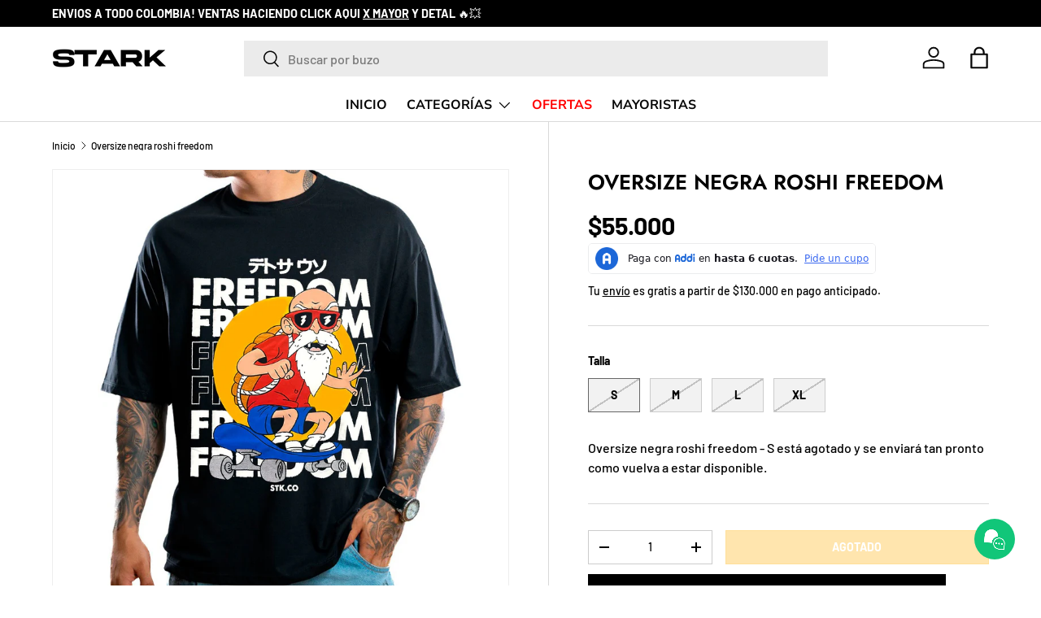

--- FILE ---
content_type: text/html; charset=utf-8
request_url: https://starkbrand.com.co/products/oversize-negra-roshi
body_size: 74906
content:


    
    
    
    

    
    
    
    
    
    
    
    

    

        
            
            
            
        

        
        
            
            
            
        

        
        
            
            
            
                
            
        

        
        
            
            
            
        

        
        
            
            
            
                
            
        

    
<!doctype html>
<html class="no-js" lang="es" dir="ltr">
<head>
<!-- Google Tag Manager -->
<script>(function(w,d,s,l,i){w[l]=w[l]||[];w[l].push({'gtm.start':
new Date().getTime(),event:'gtm.js'});var f=d.getElementsByTagName(s)[0],
j=d.createElement(s),dl=l!='dataLayer'?'&l='+l:'';j.async=true;j.src=
'https://www.googletagmanager.com/gtm.js?id='+i+dl;f.parentNode.insertBefore(j,f);
})(window,document,'script','dataLayer','GTM-PHWHXQGJ');</script>
<!-- End Google Tag Manager --><meta charset="utf-8">
<meta name="viewport" content="width=device-width,initial-scale=1">
<title>Oversize negra roshi freedom &ndash; Stark Brand</title>
<link rel="preconnect" href="https://cdn.shopify.com" crossorigin>
<link rel="preconnect" href="https://fonts.shopify.com" crossorigin><link rel="canonical" href="https://starkbrand.com.co/products/oversize-negra-roshi"><link rel="icon" href="//starkbrand.com.co/cdn/shop/files/logo-stark-copia.png?crop=center&height=48&v=1621891301&width=48" type="image/png"><meta name="description" content="Oversize de moda urbana Stark Deluxe, estampada en algodón."><meta property="og:site_name" content="Stark Brand">
<meta property="og:url" content="https://starkbrand.com.co/products/oversize-negra-roshi">
<meta property="og:title" content="Oversize negra roshi freedom">
<meta property="og:type" content="product">
<meta property="og:description" content="Oversize de moda urbana Stark Deluxe, estampada en algodón."><meta property="og:image" content="http://starkbrand.com.co/cdn/shop/products/WhatsAppImage2023-01-01at11.40.56AM.jpg?crop=center&height=1200&v=1672675770&width=1200">
  <meta property="og:image:secure_url" content="https://starkbrand.com.co/cdn/shop/products/WhatsAppImage2023-01-01at11.40.56AM.jpg?crop=center&height=1200&v=1672675770&width=1200">
  <meta property="og:image:width" content="1024">
  <meta property="og:image:height" content="1280"><meta property="og:price:amount" content="55,000">
  <meta property="og:price:currency" content="COP"><meta name="twitter:card" content="summary_large_image">
<meta name="twitter:title" content="Oversize negra roshi freedom">
<meta name="twitter:description" content="Oversize de moda urbana Stark Deluxe, estampada en algodón.">
<style data-shopify>
@font-face {
  font-family: Barlow;
  font-weight: 500;
  font-style: normal;
  font-display: swap;
  src: url("//starkbrand.com.co/cdn/fonts/barlow/barlow_n5.a193a1990790eba0cc5cca569d23799830e90f07.woff2") format("woff2"),
       url("//starkbrand.com.co/cdn/fonts/barlow/barlow_n5.ae31c82169b1dc0715609b8cc6a610b917808358.woff") format("woff");
}
@font-face {
  font-family: Barlow;
  font-weight: 700;
  font-style: normal;
  font-display: swap;
  src: url("//starkbrand.com.co/cdn/fonts/barlow/barlow_n7.691d1d11f150e857dcbc1c10ef03d825bc378d81.woff2") format("woff2"),
       url("//starkbrand.com.co/cdn/fonts/barlow/barlow_n7.4fdbb1cb7da0e2c2f88492243ffa2b4f91924840.woff") format("woff");
}
@font-face {
  font-family: Barlow;
  font-weight: 500;
  font-style: italic;
  font-display: swap;
  src: url("//starkbrand.com.co/cdn/fonts/barlow/barlow_i5.714d58286997b65cd479af615cfa9bb0a117a573.woff2") format("woff2"),
       url("//starkbrand.com.co/cdn/fonts/barlow/barlow_i5.0120f77e6447d3b5df4bbec8ad8c2d029d87fb21.woff") format("woff");
}
@font-face {
  font-family: Barlow;
  font-weight: 700;
  font-style: italic;
  font-display: swap;
  src: url("//starkbrand.com.co/cdn/fonts/barlow/barlow_i7.50e19d6cc2ba5146fa437a5a7443c76d5d730103.woff2") format("woff2"),
       url("//starkbrand.com.co/cdn/fonts/barlow/barlow_i7.47e9f98f1b094d912e6fd631cc3fe93d9f40964f.woff") format("woff");
}
@font-face {
  font-family: Jost;
  font-weight: 600;
  font-style: normal;
  font-display: swap;
  src: url("//starkbrand.com.co/cdn/fonts/jost/jost_n6.ec1178db7a7515114a2d84e3dd680832b7af8b99.woff2") format("woff2"),
       url("//starkbrand.com.co/cdn/fonts/jost/jost_n6.b1178bb6bdd3979fef38e103a3816f6980aeaff9.woff") format("woff");
}
@font-face {
  font-family: "Nunito Sans";
  font-weight: 700;
  font-style: normal;
  font-display: swap;
  src: url("//starkbrand.com.co/cdn/fonts/nunito_sans/nunitosans_n7.25d963ed46da26098ebeab731e90d8802d989fa5.woff2") format("woff2"),
       url("//starkbrand.com.co/cdn/fonts/nunito_sans/nunitosans_n7.d32e3219b3d2ec82285d3027bd673efc61a996c8.woff") format("woff");
}
:root {
      --bg-color: 255 255 255 / 1.0;
      --bg-color-og: 255 255 255 / 1.0;
      --heading-color: 0 0 0;
      --text-color: 0 0 0;
      --text-color-og: 0 0 0;
      --scrollbar-color: 0 0 0;
      --link-color: 0 0 0;
      --link-color-og: 0 0 0;
      --star-color: 254 174 1;--swatch-border-color-default: 204 204 204;
        --swatch-border-color-active: 128 128 128;--color-scheme-1-bg: 0 0 0 / 1.0;
      --color-scheme-1-grad: linear-gradient(46deg, rgba(245, 245, 245, 1) 13%, rgba(249, 249, 249, 1) 86%);
      --color-scheme-1-heading: 0 0 0;
      --color-scheme-1-text: 0 0 0;
      --color-scheme-1-btn-bg: 254 174 1;
      --color-scheme-1-btn-text: 255 255 255;
      --color-scheme-1-btn-bg-hover: 254 191 54;--color-scheme-2-bg: 255 255 255 / 1.0;
      --color-scheme-2-grad: linear-gradient(180deg, rgba(46, 46, 46, 1), rgba(46, 46, 46, 1) 100%);
      --color-scheme-2-heading: 255 255 255;
      --color-scheme-2-text: 255 255 255;
      --color-scheme-2-btn-bg: 254 174 1;
      --color-scheme-2-btn-text: 255 255 255;
      --color-scheme-2-btn-bg-hover: 254 191 54;--color-scheme-3-bg: 255 0 0 / 1.0;
      --color-scheme-3-grad: linear-gradient(172deg, rgba(117, 236, 17, 1), rgba(43, 39, 39, 1) 84%);
      --color-scheme-3-heading: 255 255 255;
      --color-scheme-3-text: 255 255 255;
      --color-scheme-3-btn-bg: 255 255 255;
      --color-scheme-3-btn-text: 255 0 0;
      --color-scheme-3-btn-bg-hover: 255 232 232;

      --drawer-bg-color: 255 255 255 / 1.0;
      --drawer-text-color: 0 0 0;

      --panel-bg-color: 245 245 245 / 1.0;
      --panel-heading-color: 0 0 0;
      --panel-text-color: 0 0 0;

      --in-stock-text-color: 13 164 74;
      --low-stock-text-color: 54 55 55;
      --very-low-stock-text-color: 227 43 43;
      --no-stock-text-color: 7 7 7;

      --error-bg-color: 252 237 238;
      --error-text-color: 180 12 28;
      --success-bg-color: 232 246 234;
      --success-text-color: 44 126 63;
      --info-bg-color: 228 237 250;
      --info-text-color: 26 102 210;

      --heading-font-family: Jost, sans-serif;
      --heading-font-style: normal;
      --heading-font-weight: 600;
      --heading-scale-start: 6;

      --navigation-font-family: "Nunito Sans", sans-serif;
      --navigation-font-style: normal;
      --navigation-font-weight: 700;
      --heading-text-transform: uppercase;

      --subheading-text-transform: uppercase;
      --body-font-family: Barlow, sans-serif;
      --body-font-style: normal;
      --body-font-weight: 500;
      --body-font-size: 16;

      --section-gap: 32;
      --heading-gap: calc(8 * var(--space-unit));--heading-gap: calc(6 * var(--space-unit));--grid-column-gap: 20px;--btn-bg-color: 254 174 1;
      --btn-bg-hover-color: 254 191 54;
      --btn-text-color: 255 255 255;
      --btn-bg-color-og: 254 174 1;
      --btn-text-color-og: 255 255 255;
      --btn-alt-bg-color: 255 255 255;
      --btn-alt-bg-alpha: 1.0;
      --btn-alt-text-color: 0 0 0;
      --btn-border-width: 1px;
      --btn-padding-y: 12px;

      

      --btn-lg-border-radius: 50%;
      --btn-icon-border-radius: 50%;
      --input-with-btn-inner-radius: var(--btn-border-radius);
      --btn-text-transform: uppercase;

      --input-bg-color: 255 255 255 / 1.0;
      --input-text-color: 0 0 0;
      --input-border-width: 1px;
      --input-border-radius: 0px;
      --textarea-border-radius: 0px;
      --input-bg-color-diff-3: #f7f7f7;
      --input-bg-color-diff-6: #f0f0f0;

      --modal-border-radius: 0px;
      --modal-overlay-color: 0 0 0;
      --modal-overlay-opacity: 0.4;
      --drawer-border-radius: 0px;
      --overlay-border-radius: 0px;--custom-label-bg-color: 129 244 225;
      --custom-label-text-color: 7 7 7;--sale-label-bg-color: 227 43 43;
      --sale-label-text-color: 255 255 255;--sold-out-label-bg-color: 46 46 46;
      --sold-out-label-text-color: 255 255 255;--new-label-bg-color: 26 102 210;
      --new-label-text-color: 255 255 255;--preorder-label-bg-color: 86 203 249;
      --preorder-label-text-color: 0 0 0;

      --page-width: 2010px;
      --gutter-sm: 20px;
      --gutter-md: 32px;
      --gutter-lg: 64px;

      --payment-terms-bg-color: #ffffff;

      --coll-card-bg-color: #ffffff;
      --coll-card-border-color: #ffffff;--blend-bg-color: #ffffff;
        
          --aos-animate-duration: 1s;
        

        
          --aos-min-width: 0;
        
      

      --reading-width: 48em;
    }

    @media (max-width: 769px) {
      :root {
        --reading-width: 36em;
      }
    }
  </style><link rel="stylesheet" href="//starkbrand.com.co/cdn/shop/t/23/assets/main.css?v=118970193640895382501737435250">
  <script src="//starkbrand.com.co/cdn/shop/t/23/assets/main.js?v=8223729344283369241737435250" defer="defer"></script><link rel="preload" href="//starkbrand.com.co/cdn/fonts/barlow/barlow_n5.a193a1990790eba0cc5cca569d23799830e90f07.woff2" as="font" type="font/woff2" crossorigin fetchpriority="high"><link rel="preload" href="//starkbrand.com.co/cdn/fonts/jost/jost_n6.ec1178db7a7515114a2d84e3dd680832b7af8b99.woff2" as="font" type="font/woff2" crossorigin fetchpriority="high"><script>window.performance && window.performance.mark && window.performance.mark('shopify.content_for_header.start');</script><meta name="google-site-verification" content="QiaoGLLL-oHewj8iO4MWw-nBNXvlj3SoEAXd4SVxHoM">
<meta id="shopify-digital-wallet" name="shopify-digital-wallet" content="/53186166965/digital_wallets/dialog">
<link rel="alternate" type="application/json+oembed" href="https://starkbrand.com.co/products/oversize-negra-roshi.oembed">
<script async="async" src="/checkouts/internal/preloads.js?locale=es-CO"></script>
<script id="shopify-features" type="application/json">{"accessToken":"262b69985d2ea3f83039fbee603b55da","betas":["rich-media-storefront-analytics"],"domain":"starkbrand.com.co","predictiveSearch":true,"shopId":53186166965,"locale":"es"}</script>
<script>var Shopify = Shopify || {};
Shopify.shop = "stark-brand-co.myshopify.com";
Shopify.locale = "es";
Shopify.currency = {"active":"COP","rate":"1.0"};
Shopify.country = "CO";
Shopify.theme = {"name":"Stark 2025","id":166100074743,"schema_name":"Enterprise","schema_version":"1.0.1","theme_store_id":1657,"role":"main"};
Shopify.theme.handle = "null";
Shopify.theme.style = {"id":null,"handle":null};
Shopify.cdnHost = "starkbrand.com.co/cdn";
Shopify.routes = Shopify.routes || {};
Shopify.routes.root = "/";</script>
<script type="module">!function(o){(o.Shopify=o.Shopify||{}).modules=!0}(window);</script>
<script>!function(o){function n(){var o=[];function n(){o.push(Array.prototype.slice.apply(arguments))}return n.q=o,n}var t=o.Shopify=o.Shopify||{};t.loadFeatures=n(),t.autoloadFeatures=n()}(window);</script>
<script id="shop-js-analytics" type="application/json">{"pageType":"product"}</script>
<script defer="defer" async type="module" src="//starkbrand.com.co/cdn/shopifycloud/shop-js/modules/v2/client.init-shop-cart-sync_BSQ69bm3.es.esm.js"></script>
<script defer="defer" async type="module" src="//starkbrand.com.co/cdn/shopifycloud/shop-js/modules/v2/chunk.common_CIqZBrE6.esm.js"></script>
<script type="module">
  await import("//starkbrand.com.co/cdn/shopifycloud/shop-js/modules/v2/client.init-shop-cart-sync_BSQ69bm3.es.esm.js");
await import("//starkbrand.com.co/cdn/shopifycloud/shop-js/modules/v2/chunk.common_CIqZBrE6.esm.js");

  window.Shopify.SignInWithShop?.initShopCartSync?.({"fedCMEnabled":true,"windoidEnabled":true});

</script>
<script>(function() {
  var isLoaded = false;
  function asyncLoad() {
    if (isLoaded) return;
    isLoaded = true;
    var urls = ["https:\/\/cdn.shopify.com\/s\/files\/1\/0531\/8616\/6965\/t\/4\/assets\/loy_53186166965.js?v=1651606217\u0026shop=stark-brand-co.myshopify.com","https:\/\/cdn.shopify.com\/s\/files\/1\/0411\/8639\/4277\/t\/11\/assets\/zbqolyohuyfsvyft500.js?shop=stark-brand-co.myshopify.com","https:\/\/cloudsearch-1f874.kxcdn.com\/shopify.js?srp=\/a\/search\u0026filtersEnabled=1\u0026shop=stark-brand-co.myshopify.com"];
    for (var i = 0; i < urls.length; i++) {
      var s = document.createElement('script');
      s.type = 'text/javascript';
      s.async = true;
      s.src = urls[i];
      var x = document.getElementsByTagName('script')[0];
      x.parentNode.insertBefore(s, x);
    }
  };
  if(window.attachEvent) {
    window.attachEvent('onload', asyncLoad);
  } else {
    window.addEventListener('load', asyncLoad, false);
  }
})();</script>
<script id="__st">var __st={"a":53186166965,"offset":-18000,"reqid":"76fa84ba-3488-4d20-8a5c-50830a9a4088-1768935688","pageurl":"starkbrand.com.co\/products\/oversize-negra-roshi","u":"c9d54b438ca0","p":"product","rtyp":"product","rid":7871382454519};</script>
<script>window.ShopifyPaypalV4VisibilityTracking = true;</script>
<script id="form-persister">!function(){'use strict';const t='contact',e='new_comment',n=[[t,t],['blogs',e],['comments',e],[t,'customer']],o='password',r='form_key',c=['recaptcha-v3-token','g-recaptcha-response','h-captcha-response',o],s=()=>{try{return window.sessionStorage}catch{return}},i='__shopify_v',u=t=>t.elements[r],a=function(){const t=[...n].map((([t,e])=>`form[action*='/${t}']:not([data-nocaptcha='true']) input[name='form_type'][value='${e}']`)).join(',');var e;return e=t,()=>e?[...document.querySelectorAll(e)].map((t=>t.form)):[]}();function m(t){const e=u(t);a().includes(t)&&(!e||!e.value)&&function(t){try{if(!s())return;!function(t){const e=s();if(!e)return;const n=u(t);if(!n)return;const o=n.value;o&&e.removeItem(o)}(t);const e=Array.from(Array(32),(()=>Math.random().toString(36)[2])).join('');!function(t,e){u(t)||t.append(Object.assign(document.createElement('input'),{type:'hidden',name:r})),t.elements[r].value=e}(t,e),function(t,e){const n=s();if(!n)return;const r=[...t.querySelectorAll(`input[type='${o}']`)].map((({name:t})=>t)),u=[...c,...r],a={};for(const[o,c]of new FormData(t).entries())u.includes(o)||(a[o]=c);n.setItem(e,JSON.stringify({[i]:1,action:t.action,data:a}))}(t,e)}catch(e){console.error('failed to persist form',e)}}(t)}const f=t=>{if('true'===t.dataset.persistBound)return;const e=function(t,e){const n=function(t){return'function'==typeof t.submit?t.submit:HTMLFormElement.prototype.submit}(t).bind(t);return function(){let t;return()=>{t||(t=!0,(()=>{try{e(),n()}catch(t){(t=>{console.error('form submit failed',t)})(t)}})(),setTimeout((()=>t=!1),250))}}()}(t,(()=>{m(t)}));!function(t,e){if('function'==typeof t.submit&&'function'==typeof e)try{t.submit=e}catch{}}(t,e),t.addEventListener('submit',(t=>{t.preventDefault(),e()})),t.dataset.persistBound='true'};!function(){function t(t){const e=(t=>{const e=t.target;return e instanceof HTMLFormElement?e:e&&e.form})(t);e&&m(e)}document.addEventListener('submit',t),document.addEventListener('DOMContentLoaded',(()=>{const e=a();for(const t of e)f(t);var n;n=document.body,new window.MutationObserver((t=>{for(const e of t)if('childList'===e.type&&e.addedNodes.length)for(const t of e.addedNodes)1===t.nodeType&&'FORM'===t.tagName&&a().includes(t)&&f(t)})).observe(n,{childList:!0,subtree:!0,attributes:!1}),document.removeEventListener('submit',t)}))}()}();</script>
<script integrity="sha256-4kQ18oKyAcykRKYeNunJcIwy7WH5gtpwJnB7kiuLZ1E=" data-source-attribution="shopify.loadfeatures" defer="defer" src="//starkbrand.com.co/cdn/shopifycloud/storefront/assets/storefront/load_feature-a0a9edcb.js" crossorigin="anonymous"></script>
<script data-source-attribution="shopify.dynamic_checkout.dynamic.init">var Shopify=Shopify||{};Shopify.PaymentButton=Shopify.PaymentButton||{isStorefrontPortableWallets:!0,init:function(){window.Shopify.PaymentButton.init=function(){};var t=document.createElement("script");t.src="https://starkbrand.com.co/cdn/shopifycloud/portable-wallets/latest/portable-wallets.es.js",t.type="module",document.head.appendChild(t)}};
</script>
<script data-source-attribution="shopify.dynamic_checkout.buyer_consent">
  function portableWalletsHideBuyerConsent(e){var t=document.getElementById("shopify-buyer-consent"),n=document.getElementById("shopify-subscription-policy-button");t&&n&&(t.classList.add("hidden"),t.setAttribute("aria-hidden","true"),n.removeEventListener("click",e))}function portableWalletsShowBuyerConsent(e){var t=document.getElementById("shopify-buyer-consent"),n=document.getElementById("shopify-subscription-policy-button");t&&n&&(t.classList.remove("hidden"),t.removeAttribute("aria-hidden"),n.addEventListener("click",e))}window.Shopify?.PaymentButton&&(window.Shopify.PaymentButton.hideBuyerConsent=portableWalletsHideBuyerConsent,window.Shopify.PaymentButton.showBuyerConsent=portableWalletsShowBuyerConsent);
</script>
<script data-source-attribution="shopify.dynamic_checkout.cart.bootstrap">document.addEventListener("DOMContentLoaded",(function(){function t(){return document.querySelector("shopify-accelerated-checkout-cart, shopify-accelerated-checkout")}if(t())Shopify.PaymentButton.init();else{new MutationObserver((function(e,n){t()&&(Shopify.PaymentButton.init(),n.disconnect())})).observe(document.body,{childList:!0,subtree:!0})}}));
</script>
<script id="sections-script" data-sections="header,footer" defer="defer" src="//starkbrand.com.co/cdn/shop/t/23/compiled_assets/scripts.js?v=12849"></script>
<script>window.performance && window.performance.mark && window.performance.mark('shopify.content_for_header.end');</script>
<script src="//starkbrand.com.co/cdn/shop/t/23/assets/blur-messages.js?v=98620774460636405321737435250" defer="defer"></script>
    <script src="//starkbrand.com.co/cdn/shop/t/23/assets/animate-on-scroll.js?v=15249566486942820451737435250" defer="defer"></script>
    <link rel="stylesheet" href="//starkbrand.com.co/cdn/shop/t/23/assets/animate-on-scroll.css?v=116194678796051782541737435250">
  

  <script>document.documentElement.className = document.documentElement.className.replace('no-js', 'js');</script><!-- CC Custom Head Start --><!-- CC Custom Head End --><script type="text/javascript">
  window.Rivo = window.Rivo || {};
  window.Rivo.common = window.Rivo.common || {};
  window.Rivo.common.shop = {
    permanent_domain: 'stark-brand-co.myshopify.com',
    currency: "COP",
    money_format: "${{amount_no_decimals}}",
    id: 53186166965
  };
  

  window.Rivo.common.template = 'product';
  window.Rivo.common.cart = {};
  window.Rivo.global_config = {"asset_urls":{"loy":{"api_js":"https:\/\/cdn.shopify.com\/s\/files\/1\/0194\/1736\/6592\/t\/1\/assets\/ba_rivo_api.js?v=1764090844","lp_js":"https:\/\/cdn.shopify.com\/s\/files\/1\/0194\/1736\/6592\/t\/1\/assets\/ba_rivo_lp.js?v=1764090843","lp_css":"https:\/\/cdn.shopify.com\/s\/files\/1\/0194\/1736\/6592\/t\/1\/assets\/ba_rivo_lp.css?v=1763487440","profile_js":"https:\/\/cdn.shopify.com\/s\/files\/1\/0194\/1736\/6592\/t\/1\/assets\/ba_rivo_profile.js?v=1764090842","profile_css":"https:\/\/cdn.shopify.com\/s\/files\/1\/0194\/1736\/6592\/t\/1\/assets\/ba_rivo_profile.css?v=1765147386","init_js":"https:\/\/cdn.shopify.com\/s\/files\/1\/0194\/1736\/6592\/t\/1\/assets\/ba_loy_init.js?v=1764090841","referrals_js":"https:\/\/cdn.shopify.com\/s\/files\/1\/0194\/1736\/6592\/t\/1\/assets\/ba_loy_referrals.js?v=1764090845","referrals_css":"https:\/\/cdn.shopify.com\/s\/files\/1\/0194\/1736\/6592\/t\/1\/assets\/ba_loy_referrals.css?v=1700287043","widget_js":"https:\/\/cdn.shopify.com\/s\/files\/1\/0037\/2110\/1430\/t\/963\/assets\/ba_loy_widget.js?v=1728252181","widget_css":"https:\/\/cdn.shopify.com\/s\/files\/1\/0194\/1736\/6592\/t\/1\/assets\/ba_loy_widget.css?v=1692840875","page_init_js":"https:\/\/cdn.shopify.com\/s\/files\/1\/0194\/1736\/6592\/t\/1\/assets\/ba_loy_page_init.js?v=1711433130","page_widget_js":"https:\/\/cdn.shopify.com\/s\/files\/1\/0194\/1736\/6592\/t\/1\/assets\/ba_loy_page_widget.js?v=1711432435","page_widget_css":"https:\/\/cdn.shopify.com\/s\/files\/1\/0194\/1736\/6592\/t\/1\/assets\/ba_loy_page.css?v=1693059047","page_preview_js":null,"app_proxy_applications_js":"https:\/\/cdn.shopify.com\/s\/files\/1\/0194\/1736\/6592\/t\/1\/assets\/app_proxy_application.js?v=1708835151"},"forms":{"init_js":"https:\/\/cdn.shopify.com\/s\/files\/1\/0194\/1736\/6592\/t\/1\/assets\/ba_forms_init.js?v=1711433134","widget_js":"https:\/\/cdn.shopify.com\/s\/files\/1\/0194\/1736\/6592\/t\/1\/assets\/ba_forms_widget.js?v=1711433135","forms_css":"https:\/\/cdn.shopify.com\/s\/files\/1\/0194\/1736\/6592\/t\/1\/assets\/ba_forms.css?v=1691714518"},"global":{"helper_js":"https:\/\/cdn.shopify.com\/s\/files\/1\/0194\/1736\/6592\/t\/1\/assets\/ba_tracking.js?v=1764090840"}},"proxy_paths":{"loy":"\/apps\/ba-loy","app_metrics":"\/apps\/ba-loy\/app_metrics"},"aat":["loy"],"pv":false,"sts":false,"bam":true,"batc":true,"fetch_url_to_string":false,"base_money_format":"${{amount_no_decimals}}","online_store_version":1,"loy_js_api_enabled":false,"hide_console_ad":false,"shopify_markets_enabled":false,"google_client_id":"105612801293-i27f7uh4jfd7tajl14hqbqlvd6dr5psc.apps.googleusercontent.com","multipass_v_token":false,"clear_latest_order_cache":false,"shop":{"id":53186166965,"name":"Stark Brand","domain":"starkbrand.com.co"},"theme_extension_local_assets":false};

  
    if (window.Rivo.common.template == 'product'){
      window.Rivo.common.product = {
        id: 7871382454519, price: 5500000, handle: "oversize-negra-roshi", tags: null,
        available: false, title: "Oversize negra roshi freedom", variants: [{"id":43682451030263,"title":"S","option1":"S","option2":null,"option3":null,"sku":null,"requires_shipping":true,"taxable":true,"featured_image":null,"available":false,"name":"Oversize negra roshi freedom - S","public_title":"S","options":["S"],"price":5500000,"weight":0,"compare_at_price":null,"inventory_management":"shopify","barcode":null,"requires_selling_plan":false,"selling_plan_allocations":[]},{"id":43682451063031,"title":"M","option1":"M","option2":null,"option3":null,"sku":null,"requires_shipping":true,"taxable":true,"featured_image":null,"available":false,"name":"Oversize negra roshi freedom - M","public_title":"M","options":["M"],"price":5500000,"weight":0,"compare_at_price":null,"inventory_management":"shopify","barcode":null,"requires_selling_plan":false,"selling_plan_allocations":[]},{"id":43682451095799,"title":"L","option1":"L","option2":null,"option3":null,"sku":null,"requires_shipping":true,"taxable":true,"featured_image":null,"available":false,"name":"Oversize negra roshi freedom - L","public_title":"L","options":["L"],"price":5500000,"weight":0,"compare_at_price":null,"inventory_management":"shopify","barcode":null,"requires_selling_plan":false,"selling_plan_allocations":[]},{"id":43682451128567,"title":"XL","option1":"XL","option2":null,"option3":null,"sku":null,"requires_shipping":true,"taxable":true,"featured_image":null,"available":false,"name":"Oversize negra roshi freedom - XL","public_title":"XL","options":["XL"],"price":5500000,"weight":0,"compare_at_price":null,"inventory_management":"shopify","barcode":null,"requires_selling_plan":false,"selling_plan_allocations":[]}]
      };
    }
  

    window.Rivo.loy_config = {"brand_theme_settings":{"enabled":true,"button_bg":"#e00422","header_bg":"#111111","desc_color":"#737376","icon_color":"#3a3a3a","link_color":"#e00422","visibility":"both","cards_shape":"rounded","hide_widget":true,"launcher_bg":"#e00422","mobile_icon":"gift","mobile_text":"Rewards","title_color":"#212b36","banner_image":"","desktop_icon":"gift","desktop_text":"Recompensas","inputs_shape":"rounded","primary_font":null,"buttons_shape":"rounded","mobile_layout":"image_only","primary_color":"#000000","desktop_layout":"icon_with_text","launcher_shape":"circle","secondary_font":null,"container_shape":"rounded","mobile_placement":"right","button_text_color":"#fff","desktop_placement":"left","header_text_color":"#ffffff","powered_by_hidden":true,"launcher_text_color":"#ffffff","mobile_side_spacing":20,"desktop_side_spacing":20,"panel_order_settings":{"vip":3,"points":1,"referrals":2},"visibility_condition":"","mobile_bottom_spacing":20,"desktop_bottom_spacing":20,"hide_widget_permanently":false,"widget_icon_preview_url":"","hide_widget_launcher_on_mobile":true,"widget_banner_image_preview_url":""},"launcher_style_settings":{"enabled":true,"button_bg":"#e00422","header_bg":"#111111","desc_color":"#737376","icon_color":"#3a3a3a","link_color":"#e00422","visibility":"both","cards_shape":"rounded","hide_widget":true,"launcher_bg":"#e00422","mobile_icon":"gift","mobile_text":"Rewards","title_color":"#212b36","banner_image":"","desktop_icon":"gift","desktop_text":"Recompensas","inputs_shape":"rounded","primary_font":null,"buttons_shape":"rounded","mobile_layout":"image_only","primary_color":"#000000","desktop_layout":"icon_with_text","launcher_shape":"circle","secondary_font":null,"container_shape":"rounded","mobile_placement":"right","button_text_color":"#fff","desktop_placement":"left","header_text_color":"#ffffff","powered_by_hidden":true,"launcher_text_color":"#ffffff","mobile_side_spacing":20,"desktop_side_spacing":20,"panel_order_settings":{"vip":3,"points":1,"referrals":2},"visibility_condition":"","mobile_bottom_spacing":20,"desktop_bottom_spacing":20,"hide_widget_permanently":false,"widget_icon_preview_url":"","hide_widget_launcher_on_mobile":true,"widget_banner_image_preview_url":""},"points_program_enabled":false,"referral_program_enabled":false,"membership_program_enabled":false,"vip_program_enabled":false,"vip_program_tier_type":"points_earned","vip_program_period":"lifetime","floating_widget_settings":{"enabled":true,"button_bg":"#e00422","header_bg":"#111111","desc_color":"#737376","icon_color":"#3a3a3a","link_color":"#e00422","visibility":"both","cards_shape":"rounded","hide_widget":true,"launcher_bg":"#e00422","mobile_icon":"gift","mobile_text":"Rewards","title_color":"#212b36","banner_image":"","desktop_icon":"gift","desktop_text":"Recompensas","inputs_shape":"rounded","primary_font":null,"buttons_shape":"rounded","mobile_layout":"image_only","primary_color":"#000000","desktop_layout":"icon_with_text","launcher_shape":"circle","secondary_font":null,"container_shape":"rounded","mobile_placement":"right","button_text_color":"#fff","desktop_placement":"left","header_text_color":"#ffffff","powered_by_hidden":true,"launcher_text_color":"#ffffff","mobile_side_spacing":20,"desktop_side_spacing":20,"panel_order_settings":{},"visibility_condition":"","mobile_bottom_spacing":20,"desktop_bottom_spacing":20,"hide_widget_permanently":false,"widget_icon_preview_url":"","hide_widget_launcher_on_mobile":true,"widget_banner_image_preview_url":"","desktop_launcher_icon":null,"mobile_launcher_icon":null},"widget_custom_icons":{"brand_icon":null,"rewards":null,"ways_to_earn":null,"ways_to_redeem":null},"widget_css":"#baLoySectionWrapper .ba-loy-bg-color {\n  background: linear-gradient(125deg, hsla(0,0%,7%,1), hsla(0,9%,0%,1));\n}\n\n#baLoySectionWrapper .section-panel-wrapper {\n  box-shadow:rgba(0, 0, 0, 0.1) 0px 4px 15px 0px, rgba(0, 0, 0, 0.1) 0px 1px 2px 0px, #111111 0px 2px 0px 0px inset;\n}\n\n\n\n\n.header-main, .header-secondary, .points-expiry-desc {\n\tcolor: #ffffff !important;\n}\n.main-default a.sign-in{\n  color: #e00422 !important;\n}\n\n.section-table-piece-detail-items .li-img path {\n  fill: #3a3a3a;\n}\n\n.buttons-icons-detail-image .li-img {\n  fill: #3a3a3a;\n}\n\n#baLoySectionWrapper .loy-button-main{\n    background: #e00422;\n    color: #fff;\n}\n\n  #baLoySectionWrapper .loy-button-main{\n    color: #fff;\n  }\n\n  #baLoySectionWrapper .main-default, #baLoySectionWrapper div.panel-section .head-title,#baLoySectionWrapper body {\n    color: #212b36;\n  }\n\n  #baLoySectionWrapper .section-panel-wrapper .panel-desc, #baLoySectionWrapper .main-default.sign-in-text{\n    color: #737376;\n  }\n\n  #launcher-wrapper{\n    background: #e00422;\n  }\n\n#baLoySectionWrapper div.section-bottom{\n  display:none;\n}\n\n.ba-loy-namespace .ba-loy-messenger-frame, #launcher-wrapper{\n  left: 20px;\n  right: auto;\n}\n.ba-loy-namespace .ba-loy-messenger-frame {\n  bottom: 90px;\n}\n#launcher-wrapper{\n  bottom: 20px;\n}\n\n.launcher-text{\n  color: #ffffff !important;\n}\n\n#launcher-wrapper .launcher-desktop { display: block; }\n#launcher-wrapper .launcher-mobile  { display: none;  }\n\n@media (max-device-width: 851px) and (orientation: landscape), (max-width: 500px) {\n  .ba-loy-namespace .ba-loy-messenger-frame{\n    height: 100%;\n    min-height: 100%;\n    bottom: 0;\n    right: 0;\n    left: 0;\n    top: 0;\n    width: 100%;\n    border-radius: 0 !important;\n  }\n  #launcher-wrapper.up{\n    display: none;\n  }\n  #launcher-wrapper{\n    right: 20px;\n    left: auto;\n    bottom: 20px;\n  }\n  #launcher-wrapper .launcher-desktop { display: none;  }\n  #launcher-wrapper .launcher-mobile  { display: block; }\n}\n\n#launcher-wrapper:not(.up){display: none;}\n\n@media (max-width: 500px) {\n  #launcher-wrapper{display: none;}\n}\n@media screen\n  and (min-device-width: 375px)\n  and (max-device-width: 823px)\n  and (-webkit-min-device-pixel-ratio: 2)\n  and (orientation: landscape){\n    #launcher-wrapper{display: none;}\n}\n\n.ba-loy-circle{border-radius: 30px !important;}\n.ba-loy-rounded{border-radius: 10px !important;}\n.ba-loy-square{border-radius: 0px !important;}\n","domain_name":"loyalty.rivo.io","font_settings":{},"translations":{"vip_perks":"Ventajas","vip_tiers":"Niveles VIP","general_by":"por","vip_reward":"Recompensa VIP","vip_status":"Estado VIP","general_day":"Día","social_like":"Like","social_share":"Compartir","vip_benefits":"Beneficios","general_error":"Hmm, algo salió mal, por favor inténtalo de nuevo en breve","general_month":"Mes","general_point":"Punto","general_spend":"gastas","general_spent":"Gastado","social_follow":"Seguir","tos_expiry_at":"La recompensa caduca en {{expiry_date}}.","vip_tier_desc":"Obtén acceso a recompensas exclusivas.","general_credit":"Credit","general_points":"Puntos","general_redeem":"Redimir","general_reward":"recompensa","vip_tier_spend":"Gastar {{amount}}","general_credits":"Credits","general_go_back":"Volver","general_pending":"Pending","general_rewards":"Recompensas","general_sign_in":"Inicia sesión","general_sign_up":"Únete","referrals_title":"Programa de Referidos","review_complete":"Post a product review","survey_complete":"Complete a Survey","general_approved":"Approved","general_share_on":"Compartir en","general_you_have":"Tienes","tos_free_product":"La recompensa solo se aplica a {{product_name}}","acct_creation_btn":"Empezar a ganar","general_cancelled":"Cancelled","general_edit_date":"Editar fecha","general_save_date":"Fecha de guardado","general_show_more":"Show more","general_signed_up":"inscrito","member_point_desc":"Earn points and turn these into rewards!","referral_complete":"Completar una referencia","tos_expiry_months":"Caduca {{expiry_months}} mes(es) después de ser canjeado.","vip_tier_achieved":"Desbloqueado {{tier_name}}","vip_tier_added_to":"Añadido a {{tier_name}}","acct_creation_desc":"Get rewarded for being an awesome customer","general_apply_code":"Aplicar código","general_share_link":"Share your Personal Link","referrals_email_to":"Para","vip_achieved_until":"Logrado hasta","vip_tier_to_unlock":"para desbloquear","visitor_point_desc":"Earn points and turn these into rewards!","acct_creation_title":"Únase y gane recompensas","general_reward_show":"Mostrar","member_header_title":"{points}","member_point_header":"Points","referrals_completed":"referencias completadas hasta el momento","vip_tier_dropped_to":"Cayó a {{tier_name}}","vip_tier_on_highest":"¡Lo hiciste! Estás en el nivel 🎉 más alto","general_balance_text":"store credit","general_past_rewards":"Recompensas pasadas","general_product_page":"página del producto","general_ways_to_earn":"formas de ganar","general_your_rewards":"Tus recompensas","referrals_email_send":"Enviar correo electrónico","referrals_get_reward":"Felicidades reclama tu","referrals_share_link":"Comparte este enlace con un amigo para que tu y el reclamen una recompensa de","social_facebook_like":"Me gusta en Facebook","social_tiktok_follow":"Follow on TikTok","social_twitter_share":"Compartir enlace en Twitter","tos_min_order_amount":"Se aplica a todos los pedidos de {{min_order_amount}}.","vip_tier_earn_points":"Gana {{points}} Puntos","vip_tier_retained_to":"Mantenido {{tier_name}}","vip_tier_vip_history":"Historia VIP","visitor_header_title":"\u003cspan style=\"font-size:26px\"\u003e🏆Gana de recompensas\u003c\/span\u003e","visitor_point_header":"Earn Points","acct_creation_sign_in":"¿Ya eres usuario?","general_cancel_points":"Points canceled","general_no_points_yet":"Aún no hay puntos","general_refund_points":"Puntos reembolsados","general_sms_subscribe":"Subscribe to SMS","member_header_caption":"Your points","social_facebook_share":"Compartir enlace en Facebook","social_twitter_follow":"Síguenos en Twitter","vip_reward_earned_via":"Obtenido a través del nivel {{vip_tier_name}}","vip_you_have_achieved":"You've achieved","wallet_pass_subscribe":"Add Wallet Pass","general_cancel_credits":"Credits canceled","general_no_rewards_yet":"Aún no hay recompensas","general_place_an_order":"Haz un pedido","general_points_expired":"Points expired","general_refund_credits":"Credits refunded","general_upload_receipt":"Submit a Receipt","general_ways_to_redeem":"Maneras de redimir","referrals_claim_reward":"Reclama tu regalo","referrals_code_invalid":"This referral code is invalid","referrals_email_invite":"Referir amigos por correo electrónico","referrals_visitor_desc":"Recomienda a un amigo para que realice una compra y ambos reclamarán recompensas.","review_complete_points":"{{points_amount}} Points for every review posted","tos_min_order_quantity":"Minimum {{min_order_quantity}} items required in cart.","visitor_header_caption":"Únete ahora y desbloquea increíbles recompensas","general_birthday_reward":"Celebre con una recompensa","general_credits_expired":"Credits expired","general_discount_amount":"puntos para ${{discount_amount}} descuento","general_email_subscribe":"Subscribe to Emails","general_expiration_date":"Expiration Date","general_no_activity_yet":"No activity yet","general_placed_an_order":"Puse una orden","general_points_activity":"Historial de puntos","general_share_via_email":"Compartir por correo electrónico","general_upcoming_reward":"Próxima recompensa","general_you_have_points":"Tienes {{points}} puntos","membership_order_placed":"Credits earned from placing an order","referrals_email_message":"Mensaje","referrals_invalid_email":"Introduzca una dirección de correo electrónico válida","referrals_referral_code":"Tu enlace de referido para compartir","social_instagram_follow":"Síguenos en Instagram","tos_apply_to_collection":"Solo para productos de colecciones específicas.","tos_max_shipping_amount":"Importe máximo de envío de {{max_shipping_amount}}.","vip_tier_no_vip_history":"Aún no hay historial de membresía VIP","general_enter_valid_date":"Introduzca una fecha válida","general_points_for_every":"Puntos por cada","general_uploaded_receipt":"Submitted a Receipt","general_vip_tier_upgrade":"VIP Tier Upgrade Points","referral_complete_points":"{{points_amount}} Puntos por cada referencia completada","referrals_call_to_action":"Referir a amigos y ganar","referrals_claimed_reward":"Aquí está tu","referrals_create_account":"Crear una cuenta","referrals_status_blocked":"bloqueado","referrals_status_pending":"Pendiente","referrals_your_referrals":"Sus referencias","general_click_to_see_more":"Ver mi cuenta de recompensas","general_product_purchased":"Product Purchased","general_redeemed_a_reward":"Canjeó una recompensa","general_use_discount_code":"¡Usa este código de descuento en tu próximo pedido!","gift_card_sync_past_tense":"Gift card sync","referrals_already_visited":"Already visited this page","referrals_general_invalid":"Sorry, looks like this referral is invalid","referrals_referred_reward":"Tus amigos obtendrán","referrals_referrer_reward":"Tu ganaras ","general_celebrate_birthday":"celebrar un cumpleaños","general_how_to_earn_points":"¿Cómo gano Puntos?","loyalty_page_rewards_title":"Rewards","referrals_no_referrals_yet":"Aún no hay referencias","referrals_progran_disabled":"This referral program is disabled","referrals_status_completed":"completado","review_complete_past_tense":"Posted a product review","survey_complete_past_tense":"Completed a Survey","general_add_product_to_cart":"Añadir producto al carrito","general_balance_text_plural":"Credits","general_fallback_first_name":"there","general_not_enough_earnings":"Not enough earnings to redeem","general_were_awarded_points":"were awarded points","activity_table_header_status":"Status","general_manual_points_adjust":"ajuste manual de puntos","referral_complete_past_tense":"Completó una referencia","referrals_similar_ip_invalid":"We are unable to process referrals within the same IP address","store_credit_sync_past_tense":"Store credit sync","vip_tier_orders_placed_count":"Place {{amount}} Orders","general_activate_store_credit":"Activate Store Credit","general_celebrate_anniversary":"Celebrate Loyalty Anniversary","general_punch_card_checkpoint":"Punch Card Checkpoint","general_redeemed_store_credit":"Redeemed Store Credit","loyalty_page_rewards_subtitle":"You have the following rewards ready to use","checkout_ui_redeem_points_desc":"You have {{points}} points! Redeem for discounts on this order.","general_discount_amount_coupon":"${{discount_amount}} cupón de descuento","general_have_not_earned_points":"Aún no has ganado ningún Punto.","membership_page_benefits_title":"Membership Benefits","referrals_email_to_placeholder":"Agregar una lista de correos electrónicos separada por comas","referrals_name_must_be_present":"Please enter your first name","account_ui_loyalty_status_title":"Welcome, {{first_name}}! You have {{balance}} points","checkout_ui_redeem_points_login":"Log in","checkout_ui_redeem_points_title":"Redeem your points","general_add_points_default_note":"Puntos otorgados por importación de puntos","general_celebrate_your_birthday":"¡Celebremos tu cumpleaños! 🎉 Por favor, avísenos con 30 días de anticipación; de lo contrario, tendrá que esperar otro año.","general_please_choose_an_option":"Por favor, elija una opción de la","general_redeem_error_max_points":"Puntos máximos excedidos para gastar","general_redeem_error_min_points":"No cumplió con los puntos mínimos para canjear","loyalty_page_banner_earn_button":"Earn points","loyalty_page_rewards_no_rewards":"No rewards yet","loyalty_page_ways_to_earn_title":"Ways to Earn","referrals_email_already_claimed":"This email has already been claimed","referrals_general_invalid_title":"We're Sorry","social_facebook_like_past_tense":"Me gustó una página en Facebook","social_tiktok_follow_past_tense":"Followed on TikTok","social_twitter_share_past_tense":"Ha compartido un enlace en Twitter","loyalty_page_banner_login_button":"Sign In","loyalty_page_upload_receipt_help":"Upload a receipt within the last 30 days to earn points. Please lay the receipt on a flat surface and take a photo from a close distance.","social_facebook_share_past_tense":"Ha compartido un enlace en Facebook","social_twitter_follow_past_tense":"Seguido en Twitter","wallet_pass_subscribe_past_tense":"Added Wallet Pass","account_slideout_home_login_title":"Sign in to manage your account","general_points_for_judgeme_review":"Reseña de JudgeMe","loyalty_page_banner_redeem_button":"Redeem Rewards","loyalty_page_subscribe_email_help":"Subscribe to our email list and earn points","loyalty_page_ways_to_redeem_title":"Ways to Redeem","membership_page_benefits_subtitle":"Here's an overview of your membership benefits","referrals_account_already_claimed":"You already have an account. You can invite your friends to win rewards!","vip_tier_products_purchased_count":"Purchase {{amount}} Specific Products","account_ui_loyalty_status_subtitle":"You're on the {{vip_tier_name}} tier","checkout_ui_activate_account_title":"Activate Your Account","checkout_ui_redeemed_rewards_title":"Your rewards","general_reset_removal_default_note":"Puntos existentes eliminados para el restablecimiento de puntos desde la importación","loyalty_page_customer_birthday_day":"Day","loyalty_page_upload_receipt_attach":"Attach File","loyalty_page_upload_receipt_button":"Submit Receipt","loyalty_page_ways_to_earn_subtitle":"Earn points by completing these actions","referrals_your_referrals_show_here":"Sus referencias se mostrarán aquí.","social_instagram_follow_past_tense":"Seguido en Instagram","account_slideout_orders_login_title":"Sign in to view your orders","checkout_ui_points_estimation_title":"Complete this purchase to earn up to {{points}} points","checkout_ui_refer_friends_login_url":"account\/login?return_url=\/account\u0026email={{customer_email}}","general_loyalty_program_and_rewards":"Programa de Lealtad y Recompensas","general_vip_tier_upgrade_past_tense":"{{tier_name}} Entry Points","general_your_rewards_will_show_here":"Sus recompensas se mostrarán aquí.","loyalty_page_banner_logged_in_title":"Welcome to the program","loyalty_page_banner_register_button":"Join Now","loyalty_page_explainer_step_1_title":"Signup","loyalty_page_explainer_step_2_title":"Earn","loyalty_page_explainer_step_3_title":"Redeem","loyalty_page_subscribe_email_button":"Subscribe","loyalty_page_upload_receipt_no_file":"Please select a file to upload","loyalty_page_upload_receipt_success":"Thanks! Your receipt will be reviewed shortly","membership_page_banner_login_button":"Sign In","membership_page_banner_login_prefix":"Already a member?","membership_tier_unlocked_past_tense":"Membership Signup","referrals_email_message_placeholder":"Personaliza tu mensaje de referencia. El enlace de referencia se agregará automáticamente.","account_slideout_profile_login_title":"Sign in to manage your profile","checkout_ui_redeem_points_login_desc":"to view your points balance and discover rewards available for redemption.","checkout_ui_redeem_store_credit_desc":"You have ${{store_credit}} in store credit.","loyalty_page_banner_logged_out_title":"Join our Loyalty Program","loyalty_page_customer_birthday_month":"Month","loyalty_page_customer_birthday_title":"Celebrate your birthday","loyalty_page_ways_to_redeem_subtitle":"Redeem points for these rewards","vip_tier_product_ids_purchased_count":"Purchase {{amount}} Specific Products","checkout_ui_cashback_estimation_title":"Complete this purchase to earn up to {{cashback}} in CashBack","checkout_ui_install_wallet_pass_title":"Install our Wallet Pass for Exclusive Offers","checkout_ui_points_estimation_subtext":"Loyalty points can be redeemed for rewards on future purchases. Actual points awarded may differ if other discounts are applied.","checkout_ui_redeem_store_credit_title":"Apply your store credit","checkout_ui_refer_friends_login_title":"Claim your points from this purchase !","general_celebrate_birthday_past_tense":"celebrar un cumpleaños","account_dashboard_activity_block_title":"Your Activity","account_dashboard_member_card_cta_text":"View Rewards","account_dashboard_referral_block_title":"Refer a friend","general_reset_new_balance_default_note":"Restablecimiento de puntos a nuevo saldo mediante importación de puntos","loyalty_page_explainer_logged_in_title":"Hi \u003cspan rivo-x-data rivo-x-text=\"$store.customer.first_name\"\u003e\u003c\/span\u003e, you have \u003cstrong\u003e\u003cspan rivo-x-data rivo-x-text=\"$store.customer.points_tally\"\u003e\u003c\/span\u003e\u003c\/strong\u003e Points","loyalty_page_explainer_step_1_subtitle":"Create an account on our store","loyalty_page_explainer_step_2_subtitle":"Earn points for shopping","loyalty_page_explainer_step_3_subtitle":"Redeem points for discounts","loyalty_page_vip_tiers_logged_in_title":"VIP Tiers","membership_page_explainer_step_1_title":"Signup","membership_page_explainer_step_2_title":"Earn","membership_page_explainer_step_3_title":"Redeem","membership_recurring_signup_past_tense":"Recurring Credit","referrals_advocate_stats_email_claimed":"Claimed","checkout_ui_activate_account_button_url":"\/account\/login?return_url=\/account","checkout_ui_cashback_estimation_subtext":"CashBack can be redeemed for rewards on future purchases. Actual CashBack awarded may differ if other discounts are applied.","loyalty_page_activity_table_header_date":"Date","loyalty_page_activity_table_no_activity":"No activity yet","loyalty_page_explainer_logged_out_title":"How it Works","loyalty_page_vip_tiers_logged_out_title":"VIP Tiers","membership_page_banner_login_button_url":"\/account\/login?return_url=\/account","account_dashboard_member_card_body_title":"You have \u003cstrong\u003e\u003cspan rivo-x-data rivo-x-text=\"$store.customer.pretty_points_tally\"\u003e\u003c\/span\u003e\u003c\/strong\u003e Points","account_ui_loyalty_status_cta_button_url":"\/pages\/loyalty-program","checkout_ui_activate_account_button_text":"Activate Account","checkout_ui_activate_account_description":"Activate your loyalty account to start earning points, tracking rewards, and accessing exclusive member benefits.","checkout_ui_redeem_points_alternate_name":"points","checkout_ui_redeemed_rewards_description":"Your rewards available to use","checkout_ui_redeemed_rewards_login_title":"Log in","checkout_ui_refer_friends_referral_title":"Refer a Friend","general_celebrate_anniversary_past_tense":"Celebrated Loyalty Anniversary","loyalty_page_activity_expiration_warning":"Expiration Date: \u003cspan rivo-x-data rivo-x-text=\"$store.customer.points_expiry\"\u003e\u003c\/span\u003e","loyalty_page_customer_birthday_save_date":"Save Date","loyalty_page_upload_challenge_photo_help":"Upload a challenge photo to earn.","referrals_advocate_stats_email_completed":"Completed","referrals_create_account_to_claim_coupon":"Crea una cuenta para reclamar tu cupón","account_dashboard_referral_block_subtitle":"Give your friends a reward and claim your own when they make a purchase","account_ui_loyalty_status_cta_button_text":"View Rewards","checkout_ui_redeemed_rewards_select_label":"Select a Reward","loyalty_page_activity_table_header_action":"Activity","loyalty_page_banner_logged_in_description":"As a member, you will earn points for shopping","loyalty_page_explainer_logged_in_subtitle":"Here's an overview of your current points balance and recent activity","loyalty_page_vip_tiers_logged_in_subtitle":"You are on the \u003cspan rivo-x-data rivo-x-text=\"$store.customer?.current_vip_tier_info?.tier?.name\"\u003e\u003c\/span\u003e tier","membership_page_banner_add_to_cart_button":"Join Now","membership_page_explainer_step_1_subtitle":"Create an account on our store","membership_page_explainer_step_2_subtitle":"Earn points for shopping","membership_page_explainer_step_3_subtitle":"Redeem points for discounts","account_dashboard_member_card_header_title":"Welcome \u003cspan rivo-x-data rivo-x-text=\"$store.customer?.first_name\"\u003e\u003c\/span\u003e","account_dashboard_vip_tiers_progress_title":"VIP Tier Status","checkout_ui_install_wallet_pass_button_url":"\/#rivo","general_converted_to_credits_external_note":"Converted your points balance to store credit","general_converted_to_credits_internal_note":"Converted from points to store credit","loyalty_page_banner_logged_out_description":"Join for free and begin earning points \u0026 rewards every time you shop.","loyalty_page_upload_challenge_photo_attach":"Attach File","loyalty_page_upload_challenge_photo_button":"Submit Challenge Photo","loyalty_page_vip_tiers_logged_out_subtitle":"Join our VIP loyalty program to unlock exclusive rewards available only to members.","membership_page_activity_table_header_date":"Date","membership_page_activity_table_no_activity":"No activity yet","membership_page_banner_is_subscriber_title":"Welcome to our Membership Program","membership_page_status_is_subscriber_title":"You have an Active Membership","referrals_advocate_stats_email_link_clicks":"Link Clicks","account_dashboard_member_card_body_subtitle":"You're on the \u003cspan rivo-x-data rivo-x-text=\"$store.customer?.current_vip_tier_info?.tier?.name\"\u003e\u003c\/span\u003e tier","account_dashboard_referral_block_share_html":"\u003ca href=\"\/pages\/refer-a-friend\"\u003eEmail your link to friends\u003c\/a\u003e or \u003ca href=\"\/pages\/refer-a-friend?popup_panel=email_stats\"\u003eget your stats\u003c\/a\u003e","checkout_ui_install_wallet_pass_button_text":"Install Wallet Pass","checkout_ui_install_wallet_pass_description":"Unlock exclusive offers and rewards with our Wallet Pass.","checkout_ui_login_notification_banner_title":"Have loyalty discounts or rewards that you'd like to apply?","checkout_ui_refer_friends_login_description":"Log in or register to activate your loyalty account, redeem your points and access your special offers.","loyalty_page_activity_table_header_earnings":"Points","loyalty_page_upload_challenge_photo_no_file":"Please select a file to upload","loyalty_page_upload_challenge_photo_success":"Thanks! Your challenge photo will be reviewed shortly","membership_page_activity_expiration_warning":"Expiration Date: \u003cspan rivo-x-data rivo-x-text=\"$store.customer.points_expiry\"\u003e\u003c\/span\u003e","membership_page_banner_non_subscriber_title":"Join our Membership Program","membership_recurring_anniversary_past_tense":"Membership Anniversary Credits","account_dashboard_unused_rewards_block_title":"Use your rewards","checkout_ui_redeem_incremental_earnings_desc":"How much of your ${{balance}} in balance would you like to redeem?","checkout_ui_refer_friends_login_button_title":"Activate my account","general_order_placed_store_credit_multiplier":"Earn cash back for every $1 spent","loyalty_page_vip_tiers_progress_column_title":"Tier Status","membership_page_activity_table_header_action":"Activity","referrals_advocate_stats_email_unique_visits":"Unique visits from your link","referrals_email_your_friend_has_referred_you":"Tu amigo te ha referido a {{shop_name}}","account_dashboard_vip_tiers_progress_subtitle":"Earn \u003cspan rivo-x-data rivo-x-text=\"$store.customer?.current_vip_tier_info?.next_tier?.formatted_to_spend_or_earn\"\u003e\u003c\/span\u003e points to reach the \u003cspan rivo-x-data rivo-x-text=\"$store.customer?.current_vip_tier_info?.next_tier?.name\"\u003e\u003c\/span\u003e tier.","checkout_ui_login_notification_banner_subtext":"to login to your account","checkout_ui_redeem_incremental_earnings_login":"Log in","checkout_ui_redeem_incremental_earnings_title":"Redeem store balance","checkout_ui_redeem_points_select_custom_label":"{{reward_name}} orders ${{min_order_amount}}+ for {{points_amount}} points","checkout_ui_refer_friends_referral_button_url":"","membership_page_banner_add_to_cart_button_url":"\/membership-add-to-cart","membership_page_cancel_membership_modal_title":"Are you sure you want to cancel your membership?","membership_page_explainer_is_subscriber_title":"Hi \u003cspan rivo-x-data=\"{ username: $store.customer.first_name || 'there' }\" rivo-x-text=\"username\"\u003e\u003c\/span\u003e, you have \u003cstrong\u003e\u003cspan rivo-x-data rivo-x-text=\"$store.customer.pretty_credits_tally\"\u003e\u003c\/span\u003e\u003c\/strong\u003e in Store Credit","membership_page_status_is_subscriber_subtitle":"You will be charged next on \u003cspan rivo-x-data rivo-x-text=\"$store.customer?.membership?.pretty_next_charge_date\"\u003e\u003c\/span\u003e","referrals_email_checkout_out_and_claim_reward":"Echa un vistazo al enlace de referencia y reclama una recompensa gratuita.","account_dashboard_rewards_progress_block_title":"Earn more rewards","checkout_ui_redeem_points_select_discount_desc":"Please select a discount","checkout_ui_redeemed_rewards_login_description":"to view your rewards available to use.","checkout_ui_refer_friends_referral_description":"Share your referral link with friends and earn rewards each time a new friend makes a purchase.","membership_page_activity_table_header_earnings":"Points","membership_page_cancel_membership_modal_button":"Yes, Cancel my Membership","membership_page_explainer_non_subscriber_title":"How it Works","account_dashboard_unused_rewards_block_subtitle":"Use your previously redeemed rewards:","checkout_ui_login_notification_banner_link_text":"Click here","checkout_ui_redeem_points_select_discount_label":"Select Discount","checkout_ui_redeemed_rewards_select_description":"Please select a reward","checkout_ui_refer_friends_referral_button_title":"Refer a Friend","loyalty_page_vip_tiers_progress_column_subtitle":"Earn \u003cspan rivo-x-data rivo-x-text=\"$store.customer?.current_vip_tier_info?.next_tier?.formatted_to_spend_or_earn\"\u003e\u003c\/span\u003e points to reach the \u003cspan rivo-x-data rivo-x-text=\"$store.customer?.current_vip_tier_info?.next_tier?.name\"\u003e\u003c\/span\u003e tier.","membership_page_status_update_payment_link_text":"Update Payment Method","referrals_advocate_stats_email_no_referrals_yet":"No referrals yet.","account_dashboard_unused_rewards_block_date_text":"Redeemed on: {{date}}","membership_page_banner_is_subscriber_description":"You'v unlocked exclusive savings, rewards \u0026 VIP access.","membership_page_explainer_is_subscriber_subtitle":"Here's an overview of your current credits balance and recent activity","account_dashboard_referral_block_copy_button_text":"Copy","account_dashboard_rewards_progress_block_subtitle":"Earn another \u003cspan rivo-x-data rivo-x-text=\"$store.customer.pretty_points_amount_to_next_reward\"\u003e\u003c\/span\u003e points to unlock a \u003cspan rivo-x-data rivo-x-text=\"$store.customer.next_reward?.name\"\u003e\u003c\/span\u003e reward\u003c\/p\u003e","account_dashboard_unused_rewards_block_no_rewards":"No rewards yet","checkout_ui_redeem_store_credit_apply_button_text":"Apply Store Credit","membership_page_banner_non_subscriber_description":"Unlock exclusive savings, rewards \u0026 VIP access.","membership_page_update_payment_method_modal_title":"Update Payment Method","checkout_ui_redeem_incremental_earnings_login_desc":"to view your balance.","membership_page_status_cancel_membership_link_text":"Cancel","checkout_ui_refer_friends_referral_text_field_label":"Your referral link","membership_page_cancel_membership_modal_description":"We'd hate to see you leave. Your membership includes exclusive benefits that you'll lose access to immediately.","checkout_ui_cashback_estimation_title_usd_to_currency":"Complete this purchase to earn up to {{cashback_usd_to_currency}} in CashBack","referrals_advocate_stats_email_friends_order_verified":"Friends order was verified","referrals_advocate_stats_email_referral_link_to_share":"Here's your referral link to share with friends.","referrals_advocate_stats_email_friend_claimed_discount":"Friend claimed discount","account_dashboard_vip_tiers_progress_completed_subtitle":"Congrats! You've reached the highest tier.","checkout_ui_cashback_estimation_subtext_usd_to_currency":"CashBack can be redeemed for rewards on future purchases. Actual CashBack awarded may differ if other discounts are applied.","checkout_ui_post_purchase_account_activation_button_url":"\/account\/login?return_url=\/account","membership_page_update_payment_method_modal_description":"We've sent you an email to update your payment method. Please check your inbox and follow the instructions.","checkout_ui_redeem_incremental_earnings_form_input_label":"Earnings amount","checkout_ui_redeem_incremental_discount_code_change_error":"{{code}} couldn't be used with your existing discounts.","checkout_ui_redeem_incremental_earnings_form_submit_button":"Redeem","checkout_ui_redeem_points_not_enough_points_banner_message":"You're {{points_amount}} points away from a reward","account_dashboard_rewards_progress_block_completed_subtitle":"Keep earning points to unlock more rewards","checkout_ui_redeem_incremental_earnings_desc_usd_to_currency":"You have {{formatted_credits_tally_usd_to_currency}}) in store credit to redeem (subject to FX rates at time of redemption)","general_challenge_photo":"Submit a Challenge Photo"},"custom_css":null,"ways_to_earn":[{"id":32829,"title":"Haz un pedido","status":"active","name":null,"trigger":"order_placed","points_amount":10,"credits_amount":0.0,"balance_amount":10,"description":"Earn cash back for every $1 spent","url":null,"button_text":null,"pretty_earnings_text":"10 Puntos","card_click_method":null,"hidden_from_ui":false,"multi_balance_settings_by_tiers":{},"multipliers":[],"currency_base_amount":1,"points_type":"fixed"},{"id":33034,"title":"Me gusta en Facebook","social":true,"trigger":"facebook_like","points_amount":50,"credits_amount":0.0,"balance_amount":50,"url":"https:\/\/facebook.com\/starkbrand.stk","pretty_earnings_text":"50 Puntos"},{"id":32964,"title":"Síguenos en Instagram","social":true,"trigger":"instagram_follow","points_amount":50,"credits_amount":0.0,"balance_amount":50,"url":"https:\/\/instagram.com\/stark_stk","pretty_earnings_text":"50 Puntos"},{"id":32755,"title":"Únete","status":"active","name":null,"trigger":"customer_member_enabled","points_amount":100,"credits_amount":0.0,"balance_amount":100,"description":null,"url":null,"button_text":null,"pretty_earnings_text":"100 Puntos","card_click_method":null,"hidden_from_ui":false,"multi_balance_settings_by_tiers":{},"multipliers":[],"currency_base_amount":1,"points_type":"fixed"}],"points_rewards":[{"id":105423,"name":"$5000 de descuento","enabled":true,"points_amount":500,"points_type":"fixed","reward_type":"fixed_amount","source":"points","pretty_display_rewards":"$5000 de descuento (500 points required)","icon_url":null,"pretty_points_amount":"500","purchase_type":"one_time","recurring_cycle_limit":null,"min_order_quantity":null,"terms_of_service":{"reward_type":"fixed_amount","applies_to":"entire","show_tos":false},"pretty_terms_of_service":""},{"id":105424,"name":"$10000 de descuento","enabled":true,"points_amount":1000,"points_type":"fixed","reward_type":"fixed_amount","source":"points","pretty_display_rewards":"$10000 de descuento (1,000 points required)","icon_url":null,"pretty_points_amount":"1,000","purchase_type":"one_time","recurring_cycle_limit":null,"min_order_quantity":null,"terms_of_service":{"reward_type":"fixed_amount","applies_to":"entire","show_tos":false},"pretty_terms_of_service":""},{"id":105425,"name":"$20000 de descuento","enabled":true,"points_amount":2000,"points_type":"fixed","reward_type":"fixed_amount","source":"points","pretty_display_rewards":"$20000 de descuento (2,000 points required)","icon_url":null,"pretty_points_amount":"2,000","purchase_type":"one_time","recurring_cycle_limit":null,"min_order_quantity":null,"terms_of_service":{"reward_type":"fixed_amount","applies_to":"entire","show_tos":false},"pretty_terms_of_service":""}],"rewards":[{"id":105423,"name":"$5000 de descuento","enabled":true,"points_amount":500,"points_type":"fixed","reward_type":"fixed_amount","source":"points","pretty_display_rewards":"$5000 de descuento (500 points required)","icon_url":null,"pretty_points_amount":"500","purchase_type":"one_time","recurring_cycle_limit":null,"min_order_quantity":null,"terms_of_service":{"reward_type":"fixed_amount","applies_to":"entire","show_tos":false},"pretty_terms_of_service":""},{"id":105424,"name":"$10000 de descuento","enabled":true,"points_amount":1000,"points_type":"fixed","reward_type":"fixed_amount","source":"points","pretty_display_rewards":"$10000 de descuento (1,000 points required)","icon_url":null,"pretty_points_amount":"1,000","purchase_type":"one_time","recurring_cycle_limit":null,"min_order_quantity":null,"terms_of_service":{"reward_type":"fixed_amount","applies_to":"entire","show_tos":false},"pretty_terms_of_service":""},{"id":105425,"name":"$20000 de descuento","enabled":true,"points_amount":2000,"points_type":"fixed","reward_type":"fixed_amount","source":"points","pretty_display_rewards":"$20000 de descuento (2,000 points required)","icon_url":null,"pretty_points_amount":"2,000","purchase_type":"one_time","recurring_cycle_limit":null,"min_order_quantity":null,"terms_of_service":{"reward_type":"fixed_amount","applies_to":"entire","show_tos":false},"pretty_terms_of_service":""}],"referral_rewards":{"referrer_reward":{"id":105426,"name":"Cupón de $5000 de recompensa","reward_type":"fixed_amount","properties":{"applies_to":"entire","customer_points_get":1.0,"increment_points_value":100,"auto_redeem_enabled":false,"refund_on_expiry_enabled":false,"min_order_value_excludes_free_product":false}},"referred_reward":{"id":105427,"name":"Cupón de $5000 de descuento","reward_type":"fixed_amount","properties":{"applies_to":"entire","customer_points_get":1.0,"increment_points_value":100,"auto_redeem_enabled":false,"refund_on_expiry_enabled":false,"min_order_value_excludes_free_product":false}}},"referral_settings":{"referrals_landing_path":null,"referrals_landing_domain":null},"referral_social_settings":{"sms":false,"email":false,"twitter":true,"facebook":true,"whatsapp":false,"share_order":["email","sms","twitter","facebook","whatsapp","link"],"sms_message":"","twitter_message":"Visita starkbrand.com.co y reclama un regalo gratis","whatsapp_message":""},"referrals_customer_account_required":false,"friend_discounts_disabled":false,"vip_tiers":[],"account_embed_widget_settings":{"enabled":false,"target_page":null,"custom_insert_method":null},"loyalty_landing_page_settings":{"enabled":false,"template_suffix":"rivo-loyalty-landing-page","vip_tiers_table_data":[]},"membership_landing_page_settings":{"enabled":false,"template_suffix":"rivo-membership-landing-page"},"account_dashboard_settings":{},"forms":[],"points_expiry_enabled":false,"frontend":{},"referral_campaigns":[],"paid_membership_settings":{"faq":[],"page_title":"Membership","landing_path":"\/","credits_enabled":false,"product_enabled":false,"billing_interval":"month","legacy_product_ids":[],"cancellation_policy":"immediate","final_reminder_days":3,"rebill_reminder_days":5,"free_shipping_enabled":true,"migration_mode_enabled":false,"page_guest_description":"Join our membership program to get access to exclusive discounts, offers, and more!","page_member_description":"You're getting access to exclusive discounts, offers, and more!","rebill_attempt_interval":"hourly","custom_dashboard_enabled":false,"exclusive_access_enabled":true,"priority_support_enabled":true,"daily_rebill_attempt_utc_hour":16,"landing_path_redirect_enabled":true,"default_enrollment_tier_method":"customer_creation","failed_payments_retry_schedule":[{"days_after_last_retry":1},{"days_after_last_retry":2},{"days_after_last_retry":3},{"days_after_last_retry":5},{"days_after_last_retry":5},{"days_after_last_retry":5},{"days_after_last_retry":5}],"daily_failed_payments_attempt_utc_hour":23},"checkout_ui_settings":{"global_show_login_enabled":false,"redeem_store_credit_button_kind":"primary","global_show_login_header_enabled":false,"redeem_credits_show_login_enabled":false,"shopify_markets_metaobject_enabled":false,"redeem_points_use_custom_select_label":false,"redeem_points_only_show_from_countries":[],"redeem_points_show_all_rewards_enabled":false,"redeem_points_select_apply_button_enabled":false,"redeemed_rewards_only_show_from_countries":[],"post_purchase_referral_hide_from_countries":[],"redeem_points_default_select_label_enabled":true,"hide_all_checkout_extensions_from_countries":[],"post_purchase_referral_preview_mode_enabled":false,"only_show_checkout_extensions_from_countries":[],"post_purchase_referral_share_buttons_enabled":false,"redeem_points_disable_reward_options_enabled":false,"redeem_store_credit_only_show_from_countries":[],"redeem_incremental_earnings_show_login_enabled":false,"redeem_points_hide_redeem_when_discount_exists":false,"redeem_points_not_enough_points_banner_enabled":false,"post_purchase_referral_only_show_from_countries":[],"redeem_incremental_earnings_balance_to_currency":false,"redeemed_rewards_hide_selections_when_no_options":false,"post_purchase_account_activation_button_full_width":true,"cashback_estimation_balance_usd_to_currency_enabled":false,"redeem_incremental_earnings_only_show_from_countries":[],"redeem_points_hide_selections_unless_discount_exists":false,"post_purchase_account_activation_preview_mode_enabled":false,"post_purchase_referral_always_show_to_advocate_enabled":false,"redeemed_rewards_hide_selections_when_discount_applied":false,"post_purchase_account_activation_membership_mode_enabled":false,"redeem_incremental_earnings_input_amount_stepper_enabled":false,"post_purchase_account_activation_only_show_from_countries":[],"post_purchase_install_wallet_pass_only_show_from_countries":[],"redeem_incremental_earnings_balance_usd_to_currency_enabled":false,"redeem_incremental_earnings_hide_redeem_when_discount_exists":false,"redeem_incremental_earnings_hide_redeem_when_insufficient_balance":false,"redeem_incremental_earnings_hide_redeem_unless_minimum_order_value_is_met":false},"discount_code_prefix_settings":{"global_prefix":"BAL-","loyalty_gift_prefix":"LGIFT-"},"membership_tiers":[],"credit_mode":false,"active_bonus_campaign":null,"js_api_config":{"emit_points_balances_on_load":false},"auto_login":{"enabled":false,"email_provider":"kl","email_identifier":"utm_klaviyo_profile_id","auto_login_reload_enabled":false,"auto_login_bypass_only_mode_enabled":false},"account_widget_settings":{"enabled":false,"or_text":"OR","city_text":"City","edit_text":"Edit","name_text":"Name","email_text":"Email","order_text":"Order","phone_text":"Phone","taxes_text":"Taxes","total_text":"Total","cards_shape":"rounded","delete_text":"Delete","select_text":"Select","address_text":"Address","company_text":"Company","country_text":"Country","inputs_shape":"rounded","buttons_shape":"rounded","discount_text":"Discount","primary_color":"#20124d","province_text":"Province","shipping_text":"Shipping","subtotal_text":"Subtotal","zip_code_text":"ZIP Code","community_text":"Community","home_cta_1_url":"\/pages\/loyalty-program-2","home_cta_2_url":"\/pages\/loyalty-program-2","home_cta_3_url":"https:\/\/rivo-stu.myshopify.com\/pages\/loyalty-program-2","last_name_text":"Last Name","launcher_shape":"circle","container_shape":"rounded","favorites_title":"Favorites","first_name_text":"First Name","home_cta_1_text":"View Rewards","home_cta_2_text":"Manage Subscriptions","home_cta_3_text":"Manage Subscriptions","input_font_size":16,"show_powered_by":false,"add_to_cart_text":"Add to Cart","footer_font_size":14,"footer_home_text":"For You","saved_cart_title":"Saved from Cart","toast_font_color":"#FFFFFF","are_you_sure_text":"Are you sure you want to?","cache_app_enabled":false,"collections_title":"Collections","community_enabled":false,"contact_info_text":"Contact info","currency_decimals":0,"default_font_size":16,"desktop_placement":"left","email_placeholder":"Enter your email","favorites_enabled":false,"google_login_text":"Sign in with Google","home_referral_url":"\/pages\/refer-a-friend","login_button_text":"Get Login Code","login_issues_link":"\/account\/login","login_issues_text":"Click here to login with your password if you are having issues","my_addresses_text":"My Addresses","order_placed_text":"Placed on","verify_title_text":"Enter the code we just sent to [[email]]","all_favorites_text":"All Favorites","footer_orders_text":"Orders","home_cta_1_enabled":true,"home_cta_2_enabled":true,"home_cta_3_enabled":false,"latest_order_title":"Latest Order","notifications_text":"Notifications","profile_list_links":[],"reload_after_login":false,"saved_cart_enabled":false,"shop_login_enabled":false,"verify_button_text":"Verify Code","address_line_2_text":"Apartment, suite, etc.","apple_login_enabled":false,"delete_address_text":"Yes, Delete Address","external_login_text":"Sign in or Sign up","footer_profile_text":"Profile","home_referral_title":"Refer a Friend \u0026 Earn","locale_urls_enabled":false,"mobile_side_spacing":20,"my_preferences_text":"My Preferences","payment_method_text":"Payment Method","popular_today_title":"Popular Today","select_country_text":"Select Country","select_options_text":"Select Options","slideout_icon_color":"#303030","update_profile_text":"Update Profile","view_favorites_text":"View Favorites","billing_address_text":"Billing Address","desktop_side_spacing":20,"excluded_product_ids":[],"favorites_load_delay":0,"footer_icons_enabled":false,"google_login_enabled":false,"hide_rivo_login_form":false,"home_logged_in_title":"Welcome \u003cspan rivo-ax-text='$store.rivo_profile_customer.first_name'\u003e\u003c\/span\u003e","legacy_login_enabled":true,"order_cancelled_text":"Cancelled on","profile_log_out_text":"Log out","save_collection_text":"Save Collection","select_province_text":"Select Province","shipping_method_text":"Shipping Method","address_default_badge":"Default","alternate_login_title":"Having issues signing in?","home_logged_out_title":"Login to your account","home_referral_enabled":false,"mobile_bottom_spacing":20,"order_returns_enabled":false,"popular_today_enabled":true,"recently_viewed_title":"Recently Viewed","replace_account_links":true,"shipping_address_text":"Shipping Address","slideout_border_color":"#E0E0E0","add_to_collection_text":"Add to Collection","compare_at_price_color":"#c70000","custom_sub_cta_enabled":false,"desktop_bottom_spacing":20,"external_login_enabled":false,"hide_sold_out_products":false,"home_referral_subtitle":"\u003cspan rivo-ax-text='$store.rivo_profile_customer?.referral_stats?.completed_count'\u003e\u003c\/span\u003e referrals completed so far","home_wallet_pass_title":"Add Wallet Pass","login_footer_font_size":12,"next_billing_date_text":"You will be charged next on \u003cspan rivo-ax-text='$store.membership_subscription_contract.pretty_next_billing_date_at'\u003e\u003c\/span\u003e","order_tracking_partner":"shopify","orders_logged_in_title":"Your Orders","popular_products_count":20,"product_rating_enabled":false,"shop_pay_login_enabled":false,"slideout_subdued_color":"#F7F7F7","toast_background_color":"#1a1a1a","added_to_cart_link_text":"Go to Cart","additional_details_text":"Additional Details","alternate_login_enabled":false,"home_logged_in_subtitle":"You have \u003cspan rivo-ax-text='$store.rivo_profile_customer?.pretty_points_tally'\u003e\u003c\/span\u003e points","home_referral_copy_text":"Referral link copied to clipboard","ignore_inventory_policy":false,"order_buy_again_enabled":false,"orders_empty_state_text":"You haven't placed any orders yet","orders_logged_out_title":"Login to view, track, and manage your orders","post_login_reload_paths":[],"recently_viewed_enabled":true,"section_title_font_size":18,"shopify_markets_enabled":false,"survey_next_button_text":"Next","survey_skip_button_text":"Skip","alternate_login_subtitle":"Use one of the following methods below to sign in.","custom_hide_product_tags":[],"desktop_sidebar_position":"left","home_logged_out_subtitle":"Get access to your rewards, referrals, and more","home_wallet_pass_enabled":false,"legacy_gift_card_enabled":false,"order_cancel_button_text":"Cancel Order","replace_legacy_app_links":false,"shipping_addresses_title":"Shipping Addresses","verify_login_issues_link":"\/#rivo","verify_login_issues_text":"Having issues? Click here to try again.","home_cta_1_primary_button":true,"home_cta_2_primary_button":false,"home_cta_3_primary_button":false,"home_wallet_pass_subtitle":"Unlock exclusive rewards and offers.","order_returns_button_text":"Start a Return","slideout_background_color":"#FFFFFF","accepts_sms_marketing_text":"Text me with news and offers","add_shipping_address_title":"Add Shipping Address","added_to_cart_link_enabled":false,"alternate_login_email_text":"Sign in with an email and password","create_new_collection_text":"Create New Collection","favorites_empty_state_text":"No favorited products","logged_out_title_font_size":24,"mini_block_title_font_size":13,"order_tracking_button_text":"Track Shipment","primary_button_class_names":"button button--primary","redirect_from_account_page":true,"save_shipping_address_text":"Save Shipping Address","alternate_login_google_text":"Sign in with Google","buy_again_notification_text":"Order added to the cart","edit_shipping_address_title":"Edit Shipping Address","favorite_button_active_text":"Added to favorites","home_button_membership_text":"Credit","home_loyalty_button_enabled":false,"login_verify_identity_title":"Verify your identity","loyalty_opt_in_checkbox_tag":"rivo-loyalty-opt-in","order_buy_again_button_text":"Buy Again","order_cancel_button_enabled":false,"profile_list_contact_us_url":"#","saved_cart_empty_state_text":"No saved cart items","set_as_default_address_text":"Set as default address","slideout_heading_font_color":"#303030","account_verification_enabled":false,"collections_empty_state_text":"No collections","email_cannot_be_changed_text":"Email used for login cannot be updated","exposed_line_item_properties":[],"favorite_button_active_color":"#FF5E5E","home_logged_out_orders_title":"Sign in to access your orders","login_accepts_marketing_text":"Email me with updates and offers","loyalty_opt_in_checkbox_text":"Email me just loyalty offers","order_returns_fulfilled_only":false,"order_track_shipment_enabled":true,"profile_list_contact_us_text":"Contact Us","secondary_button_class_names":"button button--secondary","accepts_sms_marketing_enabled":false,"add_to_cart_notification_text":"Added to cart","alternate_login_shop_pay_text":"Sign in to an existing account with Shop Pay","favorite_button_inactive_text":"Add to favorites","featured_home_content_enabled":false,"home_gift_card_button_enabled":false,"home_logged_out_profile_title":"Sign in to access your profile","international_returns_enabled":false,"legacy_points_balance_enabled":false,"mini_block_subtitle_font_size":13,"new_customer_accounts_enabled":false,"same_as_shipping_address_text":"Same as shipping address","shop_pay_login_button_enabled":false,"home_button_components_enabled":false,"home_button_gift_card_cta_text":"My Credit","home_membership_button_enabled":false,"address_saved_notification_text":"Address saved","featured_content_image_position":"center center","home_button_balance_points_text":"Points","home_button_gift_card_code_text":"ID: ","home_button_gift_card_copy_text":"Copy ID","home_button_membership_cta_text":"My Membership","home_logged_out_favorites_title":"Sign in to access your favorites","home_logged_out_orders_subtitle":"Get access to your rewards, referrals, and more","login_accepts_marketing_default":true,"login_accepts_marketing_enabled":true,"loyalty_opt_in_checkbox_default":true,"loyalty_opt_in_checkbox_enabled":false,"profile_list_contact_us_enabled":true,"profile_list_personal_info_text":"Personal Information","view_product_action_button_text":"View product","home_additional_button_1_enabled":false,"home_additional_button_2_enabled":false,"home_logged_out_profile_subtitle":"Get access to your rewards, referrals, and more","home_logged_out_saved_cart_title":"Sign in to access your saved cart","home_wallet_pass_ios_button_text":"Add Apple Wallet Pass","mini_block_product_price_enabled":false,"mini_block_product_title_enabled":false,"orders_additional_button_enabled":false,"product_compare_at_price_enabled":true,"recently_viewed_empty_state_text":"No recently viewed products","slideout_body_primary_font_color":"#303030","address_deleted_notification_text":"Address deleted successfully","international_returns_button_text":"Start an International Return","login_accepts_marketing_countries":[],"order_limited_time_button_enabled":false,"profile_updated_notification_text":"Profile updated","shipping_address_empty_state_text":"You haven't added any shipping addresses yet","add_to_favorites_notification_text":"Save Item","alternate_login_another_email_text":"Try sending another code","home_logged_out_favorites_subtitle":"Get access to your rewards, referrals, and more","redirect_to_classic_login_on_error":false,"share_favorite_collections_enabled":false,"shop_pay_login_email_field_enabled":false,"slideout_body_secondary_font_color":"#707070","verify_login_issues_alt_login_text":"Having issues? Click here to sign in with an alternate method","view_product_action_button_enabled":false,"cancel_membership_notification_text":"Membership canceled","home_button_balance_points_cta_text":"My Rewards","order_returns_button_primary_button":false,"recently_viewed_collections_enabled":false,"added_to_favorites_notification_text":"Item saved","home_wallet_pass_android_button_text":"Add Google Wallet Pass","order_tracking_button_primary_button":true,"profile_list_shipping_addresses_text":"Shipping Addresses","apple_login_private_relay_error_title":"Please sign in using a different method","order_buy_again_button_primary_button":false,"order_cancel_button_threshold_enabled":true,"home_button_membership_paywall_cta_text":"Join our Membership","orders_additional_button_primary_button":false,"remove_from_favorites_notification_text":"Remove item","apple_login_private_relay_error_subtitle":"Sorry, we couldn't authenticate your Apple account. Please try again using your email or Sign in with Google.","apple_login_reject_private_relay_enabled":false,"home_logged_out_profile_subtitle_enabled":false,"order_cancel_button_threshold_in_minutes":30,"order_limited_time_button_primary_button":false,"removed_from_favorites_notification_text":"Item removed","show_as_loyalty_page_login_modal_enabled":false,"international_returns_button_primary_button":false,"send_payment_method_email_notification_text":"Confirmation email sent","order_limited_time_button_threshold_in_minutes":15,"css_variables":":root {\n      --rivo-aw-background-color: #FFFFFF;\n      --rivo-aw-desktop-sidebar-left: 0px;\n      --rivo-aw-desktop-sidebar-right: auto;\n      --rivo-aw-desktop-slidein-translate-x: -100%;\n      --rivo-aw-desktop-slideout-translate-x: -100%;\n      --rivo-aw-heading-font-color: #303030;\n      --rivo-aw-body-primary-font-color: #303030;\n      --rivo-aw-body-secondary-font-color: #707070;\n      --rivo-aw-border-color: #E0E0E0;\n      --rivo-aw-subdued-color: #F7F7F7;\n      --rivo-aw-icon-color: #303030;\n      --rivo-aw-primary-color: #20124d;\n      --rivo-aw-favorite-button-active-color: #FF5E5E;\n      --rivo-aw-toast-offset-left: 15px;\n      --rivo-aw-toast-offset-right: auto;\n      --rivo-aw-default-font-size: 16px;\n      \n      --rivo-aw-input-font-size: 16px;\n      --rivo-aw-section-title-font-size: 18px;\n      --rivo-aw-logged-out-title-font-size: 24px;\n      \n      --rivo-aw-mini-block-title-font-size: 13px;\n      --rivo-aw-mini-block-subtitle-font-size: 13px;\n      --rivo-aw-login-footer-font-size: 12px;\n      --rivo-aw-footer-font-size: 14px;\n      --rivo-aw-toast-background-color: #1a1a1a;\n      --rivo-aw-toast-font-color: #FFFFFF;\n      \n      \n      --rivo-aw-home-featured-content-image-position: center center;\n      --rivo-aw-compare-at-price-color: #c70000;\n      \n    }","terms_and_conditions":null,"sms_terms_and_conditions":null},"persisted_login_enabled":false,"preference_questions":[],"customer_id_verification_enabled":false,"ping_enabled":false,"contests":[],"active_contest":null,"activate_store_balance_consolidation_enabled":false,"edit_order_settings":{"enabled":false,"note_text":"Order Note","note_enabled":false,"cancel_enabled":true,"cancel_reasons":["Changed my mind","Shipping concerns","Ordered by mistake","Other"],"note_button_text":"Update Note","note_placeholder":"Add a note to your order","threshold_method":"fulfilled","cancel_button_text":"Cancel Order","contact_info_enabled":true,"preview_mode_enabled":false,"contact_info_button_text":"Update Contact Information","shipping_address_enabled":true,"threshold_time_in_minutes":15,"preview_mode_email_domains":[],"shipping_address_button_text":"Update Shipping Address"},"gift_card_settings":{"enabled":false,"gift_card_product_ids":[]},"surveys":[],"order_earnings_delay_in_seconds":null,"cashback_program_enabled":false,"cashback_offers":[],"fallback_to_db_from_shopify_api_enabled":false};
    window.Rivo.loy_config.api_endpoint = "\/apps\/ba-loy";




</script>


<script type="text/javascript">
  

  (function() {
    //Global snippet for Rivo
    //this is updated automatically - do not edit manually.
    document.addEventListener('DOMContentLoaded', function() {
      function loadScript(src, defer, done) {
        var js = document.createElement('script');
        js.src = src;
        js.defer = defer;
        js.onload = function(){done();};
        js.onerror = function(){
          done(new Error('Failed to load script ' + src));
        };
        document.head.appendChild(js);
      }

      function browserSupportsAllFeatures() {
        return window.Promise && window.fetch && window.Symbol;
      }

      if (browserSupportsAllFeatures()) {
        main();
      } else {
        loadScript('https://polyfill-fastly.net/v3/polyfill.min.js?features=Promise,fetch', true, main);
      }

      function loadAppScripts(){
        const revAppEmbedEnabled = document.getElementById("rev-app-embed-init");
        const loyAppEmbedEnabled = document.getElementById("rivo-app-embed-init");

        if (window.Rivo.global_config.aat.includes("loy") && !loyAppEmbedEnabled){
          loadScript(window.Rivo.global_config.asset_urls.loy.init_js, true, function(){});
        }

        if (window.Rivo.global_config.aat.includes("rev") && !revAppEmbedEnabled){
          loadScript(window.Rivo.global_config.asset_urls.rev.init_js, true, function(){});
        }

        if (window.Rivo.global_config.aat.includes("pop") || window.Rivo.global_config.aat.includes("pu")){
          loadScript(window.Rivo.global_config.asset_urls.widgets.init_js, true, function(){});
        }
      }

      function main(err) {
        loadScript(window.Rivo.global_config.asset_urls.global.helper_js, false, loadAppScripts);
      }
    });
  })();
</script>








<!-- BEGIN app block: shopify://apps/ot-theme-sections/blocks/otsb-style/45c0d634-d78b-458c-8bca-17086e7d65aa --><link href="//cdn.shopify.com/extensions/019bd955-d823-79f9-ae08-31d57ac2e623/xpify-front-base-89/assets/otsb-style.min.css" rel="stylesheet" type="text/css" media="all" />
<script>
  window.otsb={main_script_enabled:true,sliderScript:"https://cdn.shopify.com/extensions/019bd955-d823-79f9-ae08-31d57ac2e623/xpify-front-base-89/assets/otsb-splide.min.js",loadedScript:window?.otsb?.loadedScript||[],components:{splides:{}}};
</script><script src="https://cdn.shopify.com/extensions/019bd955-d823-79f9-ae08-31d57ac2e623/xpify-front-base-89/assets/otsb-script.min.js" defer="defer"></script>

<!-- END app block --><!-- BEGIN app block: shopify://apps/judge-me-reviews/blocks/judgeme_core/61ccd3b1-a9f2-4160-9fe9-4fec8413e5d8 --><!-- Start of Judge.me Core -->






<link rel="dns-prefetch" href="https://cdnwidget.judge.me">
<link rel="dns-prefetch" href="https://cdn.judge.me">
<link rel="dns-prefetch" href="https://cdn1.judge.me">
<link rel="dns-prefetch" href="https://api.judge.me">

<script data-cfasync='false' class='jdgm-settings-script'>window.jdgmSettings={"pagination":5,"disable_web_reviews":false,"badge_no_review_text":"Sin reseñas","badge_n_reviews_text":"{{ n }} reseña/reseñas","hide_badge_preview_if_no_reviews":true,"badge_hide_text":false,"enforce_center_preview_badge":false,"widget_title":"Reseñas de Clientes","widget_open_form_text":"Escribir una reseña","widget_close_form_text":"Cancelar reseña","widget_refresh_page_text":"Actualizar página","widget_summary_text":"Basado en {{ number_of_reviews }} reseña/reseñas","widget_no_review_text":"Sé el primero en escribir una reseña","widget_name_field_text":"Nombre","widget_verified_name_field_text":"Nombre Verificado (público)","widget_name_placeholder_text":"Nombre","widget_required_field_error_text":"Este campo es obligatorio.","widget_email_field_text":"Dirección de correo electrónico","widget_verified_email_field_text":"Correo electrónico Verificado (privado, no se puede editar)","widget_email_placeholder_text":"Tu dirección de correo electrónico","widget_email_field_error_text":"Por favor, ingresa una dirección de correo electrónico válida.","widget_rating_field_text":"Calificación","widget_review_title_field_text":"Título de la Reseña","widget_review_title_placeholder_text":"Da un título a tu reseña","widget_review_body_field_text":"Contenido de la reseña","widget_review_body_placeholder_text":"Empieza a escribir aquí...","widget_pictures_field_text":"Imagen/Video (opcional)","widget_submit_review_text":"Enviar Reseña","widget_submit_verified_review_text":"Enviar Reseña Verificada","widget_submit_success_msg_with_auto_publish":"¡Gracias! Por favor, actualiza la página en unos momentos para ver tu reseña. Puedes eliminar o editar tu reseña iniciando sesión en \u003ca href='https://judge.me/login' target='_blank' rel='nofollow noopener'\u003eJudge.me\u003c/a\u003e","widget_submit_success_msg_no_auto_publish":"¡Gracias! Tu reseña se publicará tan pronto como sea aprobada por el administrador de la tienda. Puedes eliminar o editar tu reseña iniciando sesión en \u003ca href='https://judge.me/login' target='_blank' rel='nofollow noopener'\u003eJudge.me\u003c/a\u003e","widget_show_default_reviews_out_of_total_text":"Mostrando {{ n_reviews_shown }} de {{ n_reviews }} reseñas.","widget_show_all_link_text":"Mostrar todas","widget_show_less_link_text":"Mostrar menos","widget_author_said_text":"{{ reviewer_name }} dijo:","widget_days_text":"hace {{ n }} día/días","widget_weeks_text":"hace {{ n }} semana/semanas","widget_months_text":"hace {{ n }} mes/meses","widget_years_text":"hace {{ n }} año/años","widget_yesterday_text":"Ayer","widget_today_text":"Hoy","widget_replied_text":"\u003e\u003e {{ shop_name }} respondió:","widget_read_more_text":"Leer más","widget_reviewer_name_as_initial":"","widget_rating_filter_color":"#fbcd0a","widget_rating_filter_see_all_text":"Ver todas las reseñas","widget_sorting_most_recent_text":"Más Recientes","widget_sorting_highest_rating_text":"Mayor Calificación","widget_sorting_lowest_rating_text":"Menor Calificación","widget_sorting_with_pictures_text":"Solo Imágenes","widget_sorting_most_helpful_text":"Más Útiles","widget_open_question_form_text":"Hacer una pregunta","widget_reviews_subtab_text":"Reseñas","widget_questions_subtab_text":"Preguntas","widget_question_label_text":"Pregunta","widget_answer_label_text":"Respuesta","widget_question_placeholder_text":"Escribe tu pregunta aquí","widget_submit_question_text":"Enviar Pregunta","widget_question_submit_success_text":"¡Gracias por tu pregunta! Te notificaremos una vez que sea respondida.","verified_badge_text":"Verificado","verified_badge_bg_color":"","verified_badge_text_color":"","verified_badge_placement":"left-of-reviewer-name","widget_review_max_height":"","widget_hide_border":false,"widget_social_share":false,"widget_thumb":false,"widget_review_location_show":false,"widget_location_format":"","all_reviews_include_out_of_store_products":true,"all_reviews_out_of_store_text":"(fuera de la tienda)","all_reviews_pagination":100,"all_reviews_product_name_prefix_text":"sobre","enable_review_pictures":true,"enable_question_anwser":false,"widget_theme":"default","review_date_format":"mm/dd/yyyy","default_sort_method":"most-recent","widget_product_reviews_subtab_text":"Reseñas de Productos","widget_shop_reviews_subtab_text":"Reseñas de la Tienda","widget_other_products_reviews_text":"Reseñas para otros productos","widget_store_reviews_subtab_text":"Reseñas de la tienda","widget_no_store_reviews_text":"Esta tienda no ha recibido ninguna reseña todavía","widget_web_restriction_product_reviews_text":"Este producto no ha recibido ninguna reseña todavía","widget_no_items_text":"No se encontraron elementos","widget_show_more_text":"Mostrar más","widget_write_a_store_review_text":"Escribir una Reseña de la Tienda","widget_other_languages_heading":"Reseñas en Otros Idiomas","widget_translate_review_text":"Traducir reseña a {{ language }}","widget_translating_review_text":"Traduciendo...","widget_show_original_translation_text":"Mostrar original ({{ language }})","widget_translate_review_failed_text":"No se pudo traducir la reseña.","widget_translate_review_retry_text":"Reintentar","widget_translate_review_try_again_later_text":"Intentar más tarde","show_product_url_for_grouped_product":false,"widget_sorting_pictures_first_text":"Imágenes Primero","show_pictures_on_all_rev_page_mobile":false,"show_pictures_on_all_rev_page_desktop":false,"floating_tab_hide_mobile_install_preference":false,"floating_tab_button_name":"★ Reseñas","floating_tab_title":"Deja que los clientes hablen por nosotros","floating_tab_button_color":"","floating_tab_button_background_color":"","floating_tab_url":"","floating_tab_url_enabled":false,"floating_tab_tab_style":"text","all_reviews_text_badge_text":"Los clientes nos califican {{ shop.metafields.judgeme.all_reviews_rating | round: 1 }}/5 basado en {{ shop.metafields.judgeme.all_reviews_count }} reseñas.","all_reviews_text_badge_text_branded_style":"{{ shop.metafields.judgeme.all_reviews_rating | round: 1 }} de 5 estrellas basado en {{ shop.metafields.judgeme.all_reviews_count }} reseñas","is_all_reviews_text_badge_a_link":false,"show_stars_for_all_reviews_text_badge":false,"all_reviews_text_badge_url":"","all_reviews_text_style":"branded","all_reviews_text_color_style":"judgeme_brand_color","all_reviews_text_color":"#108474","all_reviews_text_show_jm_brand":true,"featured_carousel_show_header":true,"featured_carousel_title":"Reseñas","testimonials_carousel_title":"Los clientes nos dicen","videos_carousel_title":"Historias de clientes reales","cards_carousel_title":"Los clientes nos dicen","featured_carousel_count_text":"de {{ n }} reseñas","featured_carousel_add_link_to_all_reviews_page":false,"featured_carousel_url":"","featured_carousel_show_images":true,"featured_carousel_autoslide_interval":5,"featured_carousel_arrows_on_the_sides":false,"featured_carousel_height":250,"featured_carousel_width":80,"featured_carousel_image_size":0,"featured_carousel_image_height":250,"featured_carousel_arrow_color":"#eeeeee","verified_count_badge_style":"branded","verified_count_badge_orientation":"horizontal","verified_count_badge_color_style":"judgeme_brand_color","verified_count_badge_color":"#108474","is_verified_count_badge_a_link":false,"verified_count_badge_url":"","verified_count_badge_show_jm_brand":true,"widget_rating_preset_default":5,"widget_first_sub_tab":"product-reviews","widget_show_histogram":true,"widget_histogram_use_custom_color":false,"widget_pagination_use_custom_color":false,"widget_star_use_custom_color":false,"widget_verified_badge_use_custom_color":false,"widget_write_review_use_custom_color":false,"picture_reminder_submit_button":"Upload Pictures","enable_review_videos":false,"mute_video_by_default":false,"widget_sorting_videos_first_text":"Videos Primero","widget_review_pending_text":"Pendiente","featured_carousel_items_for_large_screen":3,"social_share_options_order":"Facebook,Twitter","remove_microdata_snippet":true,"disable_json_ld":false,"enable_json_ld_products":false,"preview_badge_show_question_text":false,"preview_badge_no_question_text":"Sin preguntas","preview_badge_n_question_text":"{{ number_of_questions }} pregunta/preguntas","qa_badge_show_icon":false,"qa_badge_position":"same-row","remove_judgeme_branding":false,"widget_add_search_bar":false,"widget_search_bar_placeholder":"Buscar","widget_sorting_verified_only_text":"Solo verificadas","featured_carousel_theme":"default","featured_carousel_show_rating":true,"featured_carousel_show_title":true,"featured_carousel_show_body":true,"featured_carousel_show_date":false,"featured_carousel_show_reviewer":true,"featured_carousel_show_product":false,"featured_carousel_header_background_color":"#108474","featured_carousel_header_text_color":"#ffffff","featured_carousel_name_product_separator":"reviewed","featured_carousel_full_star_background":"#108474","featured_carousel_empty_star_background":"#dadada","featured_carousel_vertical_theme_background":"#f9fafb","featured_carousel_verified_badge_enable":true,"featured_carousel_verified_badge_color":"#108474","featured_carousel_border_style":"round","featured_carousel_review_line_length_limit":3,"featured_carousel_more_reviews_button_text":"Leer más reseñas","featured_carousel_view_product_button_text":"Ver producto","all_reviews_page_load_reviews_on":"scroll","all_reviews_page_load_more_text":"Cargar Más Reseñas","disable_fb_tab_reviews":false,"enable_ajax_cdn_cache":false,"widget_advanced_speed_features":5,"widget_public_name_text":"mostrado públicamente como","default_reviewer_name":"John Smith","default_reviewer_name_has_non_latin":true,"widget_reviewer_anonymous":"Anónimo","medals_widget_title":"Medallas de Reseñas Judge.me","medals_widget_background_color":"#f9fafb","medals_widget_position":"footer_all_pages","medals_widget_border_color":"#f9fafb","medals_widget_verified_text_position":"left","medals_widget_use_monochromatic_version":false,"medals_widget_elements_color":"#108474","show_reviewer_avatar":true,"widget_invalid_yt_video_url_error_text":"No es una URL de video de YouTube","widget_max_length_field_error_text":"Por favor, ingresa no más de {0} caracteres.","widget_show_country_flag":false,"widget_show_collected_via_shop_app":true,"widget_verified_by_shop_badge_style":"light","widget_verified_by_shop_text":"Verificado por la Tienda","widget_show_photo_gallery":false,"widget_load_with_code_splitting":true,"widget_ugc_install_preference":false,"widget_ugc_title":"Hecho por nosotros, Compartido por ti","widget_ugc_subtitle":"Etiquétanos para ver tu imagen destacada en nuestra página","widget_ugc_arrows_color":"#ffffff","widget_ugc_primary_button_text":"Comprar Ahora","widget_ugc_primary_button_background_color":"#108474","widget_ugc_primary_button_text_color":"#ffffff","widget_ugc_primary_button_border_width":"0","widget_ugc_primary_button_border_style":"none","widget_ugc_primary_button_border_color":"#108474","widget_ugc_primary_button_border_radius":"25","widget_ugc_secondary_button_text":"Cargar Más","widget_ugc_secondary_button_background_color":"#ffffff","widget_ugc_secondary_button_text_color":"#108474","widget_ugc_secondary_button_border_width":"2","widget_ugc_secondary_button_border_style":"solid","widget_ugc_secondary_button_border_color":"#108474","widget_ugc_secondary_button_border_radius":"25","widget_ugc_reviews_button_text":"Ver Reseñas","widget_ugc_reviews_button_background_color":"#ffffff","widget_ugc_reviews_button_text_color":"#108474","widget_ugc_reviews_button_border_width":"2","widget_ugc_reviews_button_border_style":"solid","widget_ugc_reviews_button_border_color":"#108474","widget_ugc_reviews_button_border_radius":"25","widget_ugc_reviews_button_link_to":"judgeme-reviews-page","widget_ugc_show_post_date":true,"widget_ugc_max_width":"800","widget_rating_metafield_value_type":true,"widget_primary_color":"#FF5500","widget_enable_secondary_color":false,"widget_secondary_color":"#edf5f5","widget_summary_average_rating_text":"{{ average_rating }} de 5","widget_media_grid_title":"Fotos y videos de clientes","widget_media_grid_see_more_text":"Ver más","widget_round_style":false,"widget_show_product_medals":true,"widget_verified_by_judgeme_text":"Verificado por Judge.me","widget_show_store_medals":true,"widget_verified_by_judgeme_text_in_store_medals":"Verificado por Judge.me","widget_media_field_exceed_quantity_message":"Lo sentimos, solo podemos aceptar {{ max_media }} para una reseña.","widget_media_field_exceed_limit_message":"{{ file_name }} es demasiado grande, por favor selecciona un {{ media_type }} menor a {{ size_limit }}MB.","widget_review_submitted_text":"¡Reseña Enviada!","widget_question_submitted_text":"¡Pregunta Enviada!","widget_close_form_text_question":"Cancelar","widget_write_your_answer_here_text":"Escribe tu respuesta aquí","widget_enabled_branded_link":true,"widget_show_collected_by_judgeme":true,"widget_reviewer_name_color":"","widget_write_review_text_color":"","widget_write_review_bg_color":"","widget_collected_by_judgeme_text":"recopilado por Judge.me","widget_pagination_type":"standard","widget_load_more_text":"Cargar Más","widget_load_more_color":"#108474","widget_full_review_text":"Reseña Completa","widget_read_more_reviews_text":"Leer Más Reseñas","widget_read_questions_text":"Leer Preguntas","widget_questions_and_answers_text":"Preguntas y Respuestas","widget_verified_by_text":"Verificado por","widget_verified_text":"Verificado","widget_number_of_reviews_text":"{{ number_of_reviews }} reseñas","widget_back_button_text":"Atrás","widget_next_button_text":"Siguiente","widget_custom_forms_filter_button":"Filtros","custom_forms_style":"horizontal","widget_show_review_information":false,"how_reviews_are_collected":"¿Cómo se recopilan las reseñas?","widget_show_review_keywords":false,"widget_gdpr_statement":"Cómo usamos tus datos: Solo te contactaremos sobre la reseña que dejaste, y solo si es necesario. Al enviar tu reseña, aceptas los \u003ca href='https://judge.me/terms' target='_blank' rel='nofollow noopener'\u003etérminos\u003c/a\u003e, \u003ca href='https://judge.me/privacy' target='_blank' rel='nofollow noopener'\u003eprivacidad\u003c/a\u003e y \u003ca href='https://judge.me/content-policy' target='_blank' rel='nofollow noopener'\u003epolíticas de contenido\u003c/a\u003e de Judge.me.","widget_multilingual_sorting_enabled":false,"widget_translate_review_content_enabled":false,"widget_translate_review_content_method":"manual","popup_widget_review_selection":"automatically_with_pictures","popup_widget_round_border_style":true,"popup_widget_show_title":true,"popup_widget_show_body":true,"popup_widget_show_reviewer":false,"popup_widget_show_product":true,"popup_widget_show_pictures":true,"popup_widget_use_review_picture":true,"popup_widget_show_on_home_page":true,"popup_widget_show_on_product_page":true,"popup_widget_show_on_collection_page":true,"popup_widget_show_on_cart_page":true,"popup_widget_position":"bottom_left","popup_widget_first_review_delay":5,"popup_widget_duration":5,"popup_widget_interval":5,"popup_widget_review_count":5,"popup_widget_hide_on_mobile":true,"review_snippet_widget_round_border_style":true,"review_snippet_widget_card_color":"#FFFFFF","review_snippet_widget_slider_arrows_background_color":"#FFFFFF","review_snippet_widget_slider_arrows_color":"#000000","review_snippet_widget_star_color":"#108474","show_product_variant":false,"all_reviews_product_variant_label_text":"Variante: ","widget_show_verified_branding":true,"widget_ai_summary_title":"Los clientes dicen","widget_ai_summary_disclaimer":"Resumen de reseñas impulsado por IA basado en reseñas recientes de clientes","widget_show_ai_summary":false,"widget_show_ai_summary_bg":false,"widget_show_review_title_input":true,"redirect_reviewers_invited_via_email":"external_form","request_store_review_after_product_review":false,"request_review_other_products_in_order":false,"review_form_color_scheme":"default","review_form_corner_style":"square","review_form_star_color":{},"review_form_text_color":"#333333","review_form_background_color":"#ffffff","review_form_field_background_color":"#fafafa","review_form_button_color":{},"review_form_button_text_color":"#ffffff","review_form_modal_overlay_color":"#000000","review_content_screen_title_text":"¿Cómo calificarías este producto?","review_content_introduction_text":"Nos encantaría que compartieras un poco sobre tu experiencia.","store_review_form_title_text":"¿Cómo calificarías esta tienda?","store_review_form_introduction_text":"Nos encantaría que compartieras un poco sobre tu experiencia.","show_review_guidance_text":true,"one_star_review_guidance_text":"Pobre","five_star_review_guidance_text":"Excelente","customer_information_screen_title_text":"Sobre ti","customer_information_introduction_text":"Por favor, cuéntanos más sobre ti.","custom_questions_screen_title_text":"Tu experiencia en más detalle","custom_questions_introduction_text":"Aquí hay algunas preguntas para ayudarnos a entender más sobre tu experiencia.","review_submitted_screen_title_text":"¡Gracias por tu reseña!","review_submitted_screen_thank_you_text":"La estamos procesando y aparecerá en la tienda pronto.","review_submitted_screen_email_verification_text":"Por favor, confirma tu correo electrónico haciendo clic en el enlace que acabamos de enviarte. Esto nos ayuda a mantener las reseñas auténticas.","review_submitted_request_store_review_text":"¿Te gustaría compartir tu experiencia de compra con nosotros?","review_submitted_review_other_products_text":"¿Te gustaría reseñar estos productos?","store_review_screen_title_text":"¿Te gustaría compartir tu experiencia de compra con nosotros?","store_review_introduction_text":"Valoramos tu opinión y la utilizamos para mejorar. Por favor, comparte cualquier pensamiento o sugerencia que tengas.","reviewer_media_screen_title_picture_text":"Compartir una foto","reviewer_media_introduction_picture_text":"Sube una foto para apoyar tu reseña.","reviewer_media_screen_title_video_text":"Compartir un video","reviewer_media_introduction_video_text":"Sube un video para apoyar tu reseña.","reviewer_media_screen_title_picture_or_video_text":"Compartir una foto o video","reviewer_media_introduction_picture_or_video_text":"Sube una foto o video para apoyar tu reseña.","reviewer_media_youtube_url_text":"Pega tu URL de Youtube aquí","advanced_settings_next_step_button_text":"Siguiente","advanced_settings_close_review_button_text":"Cerrar","modal_write_review_flow":false,"write_review_flow_required_text":"Obligatorio","write_review_flow_privacy_message_text":"Respetamos tu privacidad.","write_review_flow_anonymous_text":"Reseña como anónimo","write_review_flow_visibility_text":"No será visible para otros clientes.","write_review_flow_multiple_selection_help_text":"Selecciona tantos como quieras","write_review_flow_single_selection_help_text":"Selecciona una opción","write_review_flow_required_field_error_text":"Este campo es obligatorio","write_review_flow_invalid_email_error_text":"Por favor ingresa una dirección de correo válida","write_review_flow_max_length_error_text":"Máx. {{ max_length }} caracteres.","write_review_flow_media_upload_text":"\u003cb\u003eHaz clic para subir\u003c/b\u003e o arrastrar y soltar","write_review_flow_gdpr_statement":"Solo te contactaremos sobre tu reseña si es necesario. Al enviar tu reseña, aceptas nuestros \u003ca href='https://judge.me/terms' target='_blank' rel='nofollow noopener'\u003etérminos y condiciones\u003c/a\u003e y \u003ca href='https://judge.me/privacy' target='_blank' rel='nofollow noopener'\u003epolítica de privacidad\u003c/a\u003e.","rating_only_reviews_enabled":false,"show_negative_reviews_help_screen":false,"new_review_flow_help_screen_rating_threshold":3,"negative_review_resolution_screen_title_text":"Cuéntanos más","negative_review_resolution_text":"Tu experiencia es importante para nosotros. Si hubo problemas con tu compra, estamos aquí para ayudar. No dudes en contactarnos, nos encantaría la oportunidad de arreglar las cosas.","negative_review_resolution_button_text":"Contáctanos","negative_review_resolution_proceed_with_review_text":"Deja una reseña","negative_review_resolution_subject":"Problema con la compra de {{ shop_name }}.{{ order_name }}","preview_badge_collection_page_install_status":false,"widget_review_custom_css":"","preview_badge_custom_css":"","preview_badge_stars_count":"5-stars","featured_carousel_custom_css":"","floating_tab_custom_css":"","all_reviews_widget_custom_css":"","medals_widget_custom_css":"","verified_badge_custom_css":"","all_reviews_text_custom_css":"","transparency_badges_collected_via_store_invite":false,"transparency_badges_from_another_provider":false,"transparency_badges_collected_from_store_visitor":false,"transparency_badges_collected_by_verified_review_provider":false,"transparency_badges_earned_reward":false,"transparency_badges_collected_via_store_invite_text":"Reseña recopilada a través de una invitación al negocio","transparency_badges_from_another_provider_text":"Reseña recopilada de otro proveedor","transparency_badges_collected_from_store_visitor_text":"Reseña recopilada de un visitante del negocio","transparency_badges_written_in_google_text":"Reseña escrita en Google","transparency_badges_written_in_etsy_text":"Reseña escrita en Etsy","transparency_badges_written_in_shop_app_text":"Reseña escrita en Shop App","transparency_badges_earned_reward_text":"Reseña ganó una recompensa para una futura compra","product_review_widget_per_page":10,"widget_store_review_label_text":"Reseña de la tienda","checkout_comment_extension_title_on_product_page":"Customer Comments","checkout_comment_extension_num_latest_comment_show":5,"checkout_comment_extension_format":"name_and_timestamp","checkout_comment_customer_name":"last_initial","checkout_comment_comment_notification":true,"preview_badge_collection_page_install_preference":false,"preview_badge_home_page_install_preference":false,"preview_badge_product_page_install_preference":false,"review_widget_install_preference":"","review_carousel_install_preference":false,"floating_reviews_tab_install_preference":"none","verified_reviews_count_badge_install_preference":false,"all_reviews_text_install_preference":false,"review_widget_best_location":false,"judgeme_medals_install_preference":false,"review_widget_revamp_enabled":false,"review_widget_qna_enabled":false,"review_widget_header_theme":"minimal","review_widget_widget_title_enabled":true,"review_widget_header_text_size":"medium","review_widget_header_text_weight":"regular","review_widget_average_rating_style":"compact","review_widget_bar_chart_enabled":true,"review_widget_bar_chart_type":"numbers","review_widget_bar_chart_style":"standard","review_widget_expanded_media_gallery_enabled":false,"review_widget_reviews_section_theme":"standard","review_widget_image_style":"thumbnails","review_widget_review_image_ratio":"square","review_widget_stars_size":"medium","review_widget_verified_badge":"standard_text","review_widget_review_title_text_size":"medium","review_widget_review_text_size":"medium","review_widget_review_text_length":"medium","review_widget_number_of_columns_desktop":3,"review_widget_carousel_transition_speed":5,"review_widget_custom_questions_answers_display":"always","review_widget_button_text_color":"#FFFFFF","review_widget_text_color":"#000000","review_widget_lighter_text_color":"#7B7B7B","review_widget_corner_styling":"soft","review_widget_review_word_singular":"reseña","review_widget_review_word_plural":"reseñas","review_widget_voting_label":"¿Útil?","review_widget_shop_reply_label":"Respuesta de {{ shop_name }}:","review_widget_filters_title":"Filtros","qna_widget_question_word_singular":"Pregunta","qna_widget_question_word_plural":"Preguntas","qna_widget_answer_reply_label":"Respuesta de {{ answerer_name }}:","qna_content_screen_title_text":"Preguntar sobre este producto","qna_widget_question_required_field_error_text":"Por favor, ingrese su pregunta.","qna_widget_flow_gdpr_statement":"Solo te contactaremos sobre tu pregunta si es necesario. Al enviar tu pregunta, aceptas nuestros \u003ca href='https://judge.me/terms' target='_blank' rel='nofollow noopener'\u003etérminos y condiciones\u003c/a\u003e y \u003ca href='https://judge.me/privacy' target='_blank' rel='nofollow noopener'\u003epolítica de privacidad\u003c/a\u003e.","qna_widget_question_submitted_text":"¡Gracias por tu pregunta!","qna_widget_close_form_text_question":"Cerrar","qna_widget_question_submit_success_text":"Te informaremos por correo electrónico cuando te respondamos tu pregunta.","all_reviews_widget_v2025_enabled":false,"all_reviews_widget_v2025_header_theme":"default","all_reviews_widget_v2025_widget_title_enabled":true,"all_reviews_widget_v2025_header_text_size":"medium","all_reviews_widget_v2025_header_text_weight":"regular","all_reviews_widget_v2025_average_rating_style":"compact","all_reviews_widget_v2025_bar_chart_enabled":true,"all_reviews_widget_v2025_bar_chart_type":"numbers","all_reviews_widget_v2025_bar_chart_style":"standard","all_reviews_widget_v2025_expanded_media_gallery_enabled":false,"all_reviews_widget_v2025_show_store_medals":true,"all_reviews_widget_v2025_show_photo_gallery":true,"all_reviews_widget_v2025_show_review_keywords":false,"all_reviews_widget_v2025_show_ai_summary":false,"all_reviews_widget_v2025_show_ai_summary_bg":false,"all_reviews_widget_v2025_add_search_bar":false,"all_reviews_widget_v2025_default_sort_method":"most-recent","all_reviews_widget_v2025_reviews_per_page":10,"all_reviews_widget_v2025_reviews_section_theme":"default","all_reviews_widget_v2025_image_style":"thumbnails","all_reviews_widget_v2025_review_image_ratio":"square","all_reviews_widget_v2025_stars_size":"medium","all_reviews_widget_v2025_verified_badge":"bold_badge","all_reviews_widget_v2025_review_title_text_size":"medium","all_reviews_widget_v2025_review_text_size":"medium","all_reviews_widget_v2025_review_text_length":"medium","all_reviews_widget_v2025_number_of_columns_desktop":3,"all_reviews_widget_v2025_carousel_transition_speed":5,"all_reviews_widget_v2025_custom_questions_answers_display":"always","all_reviews_widget_v2025_show_product_variant":false,"all_reviews_widget_v2025_show_reviewer_avatar":true,"all_reviews_widget_v2025_reviewer_name_as_initial":"","all_reviews_widget_v2025_review_location_show":false,"all_reviews_widget_v2025_location_format":"","all_reviews_widget_v2025_show_country_flag":false,"all_reviews_widget_v2025_verified_by_shop_badge_style":"light","all_reviews_widget_v2025_social_share":false,"all_reviews_widget_v2025_social_share_options_order":"Facebook,Twitter,LinkedIn,Pinterest","all_reviews_widget_v2025_pagination_type":"standard","all_reviews_widget_v2025_button_text_color":"#FFFFFF","all_reviews_widget_v2025_text_color":"#000000","all_reviews_widget_v2025_lighter_text_color":"#7B7B7B","all_reviews_widget_v2025_corner_styling":"soft","all_reviews_widget_v2025_title":"Reseñas de clientes","all_reviews_widget_v2025_ai_summary_title":"Los clientes dicen sobre esta tienda","all_reviews_widget_v2025_no_review_text":"Sé el primero en escribir una reseña","platform":"shopify","branding_url":"https://app.judge.me/reviews","branding_text":"Desarrollado por Judge.me","locale":"en","reply_name":"Stark Brand","widget_version":"3.0","footer":true,"autopublish":false,"review_dates":true,"enable_custom_form":false,"shop_locale":"es","enable_multi_locales_translations":true,"show_review_title_input":true,"review_verification_email_status":"never","can_be_branded":false,"reply_name_text":"Stark Brand"};</script> <style class='jdgm-settings-style'>﻿.jdgm-xx{left:0}:root{--jdgm-primary-color: #f50;--jdgm-secondary-color: rgba(255,85,0,0.1);--jdgm-star-color: #f50;--jdgm-write-review-text-color: white;--jdgm-write-review-bg-color: #FF5500;--jdgm-paginate-color: #f50;--jdgm-border-radius: 0;--jdgm-reviewer-name-color: #FF5500}.jdgm-histogram__bar-content{background-color:#f50}.jdgm-rev[data-verified-buyer=true] .jdgm-rev__icon.jdgm-rev__icon:after,.jdgm-rev__buyer-badge.jdgm-rev__buyer-badge{color:white;background-color:#f50}.jdgm-review-widget--small .jdgm-gallery.jdgm-gallery .jdgm-gallery__thumbnail-link:nth-child(8) .jdgm-gallery__thumbnail-wrapper.jdgm-gallery__thumbnail-wrapper:before{content:"Ver más"}@media only screen and (min-width: 768px){.jdgm-gallery.jdgm-gallery .jdgm-gallery__thumbnail-link:nth-child(8) .jdgm-gallery__thumbnail-wrapper.jdgm-gallery__thumbnail-wrapper:before{content:"Ver más"}}.jdgm-prev-badge[data-average-rating='0.00']{display:none !important}.jdgm-author-all-initials{display:none !important}.jdgm-author-last-initial{display:none !important}.jdgm-rev-widg__title{visibility:hidden}.jdgm-rev-widg__summary-text{visibility:hidden}.jdgm-prev-badge__text{visibility:hidden}.jdgm-rev__prod-link-prefix:before{content:'sobre'}.jdgm-rev__variant-label:before{content:'Variante: '}.jdgm-rev__out-of-store-text:before{content:'(fuera de la tienda)'}@media only screen and (min-width: 768px){.jdgm-rev__pics .jdgm-rev_all-rev-page-picture-separator,.jdgm-rev__pics .jdgm-rev__product-picture{display:none}}@media only screen and (max-width: 768px){.jdgm-rev__pics .jdgm-rev_all-rev-page-picture-separator,.jdgm-rev__pics .jdgm-rev__product-picture{display:none}}.jdgm-preview-badge[data-template="product"]{display:none !important}.jdgm-preview-badge[data-template="collection"]{display:none !important}.jdgm-preview-badge[data-template="index"]{display:none !important}.jdgm-review-widget[data-from-snippet="true"]{display:none !important}.jdgm-verified-count-badget[data-from-snippet="true"]{display:none !important}.jdgm-carousel-wrapper[data-from-snippet="true"]{display:none !important}.jdgm-all-reviews-text[data-from-snippet="true"]{display:none !important}.jdgm-medals-section[data-from-snippet="true"]{display:none !important}.jdgm-ugc-media-wrapper[data-from-snippet="true"]{display:none !important}.jdgm-rev__transparency-badge[data-badge-type="review_collected_via_store_invitation"]{display:none !important}.jdgm-rev__transparency-badge[data-badge-type="review_collected_from_another_provider"]{display:none !important}.jdgm-rev__transparency-badge[data-badge-type="review_collected_from_store_visitor"]{display:none !important}.jdgm-rev__transparency-badge[data-badge-type="review_written_in_etsy"]{display:none !important}.jdgm-rev__transparency-badge[data-badge-type="review_written_in_google_business"]{display:none !important}.jdgm-rev__transparency-badge[data-badge-type="review_written_in_shop_app"]{display:none !important}.jdgm-rev__transparency-badge[data-badge-type="review_earned_for_future_purchase"]{display:none !important}.jdgm-review-snippet-widget .jdgm-rev-snippet-widget__cards-container .jdgm-rev-snippet-card{border-radius:8px;background:#fff}.jdgm-review-snippet-widget .jdgm-rev-snippet-widget__cards-container .jdgm-rev-snippet-card__rev-rating .jdgm-star{color:#108474}.jdgm-review-snippet-widget .jdgm-rev-snippet-widget__prev-btn,.jdgm-review-snippet-widget .jdgm-rev-snippet-widget__next-btn{border-radius:50%;background:#fff}.jdgm-review-snippet-widget .jdgm-rev-snippet-widget__prev-btn>svg,.jdgm-review-snippet-widget .jdgm-rev-snippet-widget__next-btn>svg{fill:#000}.jdgm-full-rev-modal.rev-snippet-widget .jm-mfp-container .jm-mfp-content,.jdgm-full-rev-modal.rev-snippet-widget .jm-mfp-container .jdgm-full-rev__icon,.jdgm-full-rev-modal.rev-snippet-widget .jm-mfp-container .jdgm-full-rev__pic-img,.jdgm-full-rev-modal.rev-snippet-widget .jm-mfp-container .jdgm-full-rev__reply{border-radius:8px}.jdgm-full-rev-modal.rev-snippet-widget .jm-mfp-container .jdgm-full-rev[data-verified-buyer="true"] .jdgm-full-rev__icon::after{border-radius:8px}.jdgm-full-rev-modal.rev-snippet-widget .jm-mfp-container .jdgm-full-rev .jdgm-rev__buyer-badge{border-radius:calc( 8px / 2 )}.jdgm-full-rev-modal.rev-snippet-widget .jm-mfp-container .jdgm-full-rev .jdgm-full-rev__replier::before{content:'Stark Brand'}.jdgm-full-rev-modal.rev-snippet-widget .jm-mfp-container .jdgm-full-rev .jdgm-full-rev__product-button{border-radius:calc( 8px * 6 )}
</style> <style class='jdgm-settings-style'></style>

  
  
  
  <style class='jdgm-miracle-styles'>
  @-webkit-keyframes jdgm-spin{0%{-webkit-transform:rotate(0deg);-ms-transform:rotate(0deg);transform:rotate(0deg)}100%{-webkit-transform:rotate(359deg);-ms-transform:rotate(359deg);transform:rotate(359deg)}}@keyframes jdgm-spin{0%{-webkit-transform:rotate(0deg);-ms-transform:rotate(0deg);transform:rotate(0deg)}100%{-webkit-transform:rotate(359deg);-ms-transform:rotate(359deg);transform:rotate(359deg)}}@font-face{font-family:'JudgemeStar';src:url("[data-uri]") format("woff");font-weight:normal;font-style:normal}.jdgm-star{font-family:'JudgemeStar';display:inline !important;text-decoration:none !important;padding:0 4px 0 0 !important;margin:0 !important;font-weight:bold;opacity:1;-webkit-font-smoothing:antialiased;-moz-osx-font-smoothing:grayscale}.jdgm-star:hover{opacity:1}.jdgm-star:last-of-type{padding:0 !important}.jdgm-star.jdgm--on:before{content:"\e000"}.jdgm-star.jdgm--off:before{content:"\e001"}.jdgm-star.jdgm--half:before{content:"\e002"}.jdgm-widget *{margin:0;line-height:1.4;-webkit-box-sizing:border-box;-moz-box-sizing:border-box;box-sizing:border-box;-webkit-overflow-scrolling:touch}.jdgm-hidden{display:none !important;visibility:hidden !important}.jdgm-temp-hidden{display:none}.jdgm-spinner{width:40px;height:40px;margin:auto;border-radius:50%;border-top:2px solid #eee;border-right:2px solid #eee;border-bottom:2px solid #eee;border-left:2px solid #ccc;-webkit-animation:jdgm-spin 0.8s infinite linear;animation:jdgm-spin 0.8s infinite linear}.jdgm-spinner:empty{display:block}.jdgm-prev-badge{display:block !important}

</style>


  
  
   


<script data-cfasync='false' class='jdgm-script'>
!function(e){window.jdgm=window.jdgm||{},jdgm.CDN_HOST="https://cdnwidget.judge.me/",jdgm.CDN_HOST_ALT="https://cdn2.judge.me/cdn/widget_frontend/",jdgm.API_HOST="https://api.judge.me/",jdgm.CDN_BASE_URL="https://cdn.shopify.com/extensions/019bdc9e-9889-75cc-9a3d-a887384f20d4/judgeme-extensions-301/assets/",
jdgm.docReady=function(d){(e.attachEvent?"complete"===e.readyState:"loading"!==e.readyState)?
setTimeout(d,0):e.addEventListener("DOMContentLoaded",d)},jdgm.loadCSS=function(d,t,o,a){
!o&&jdgm.loadCSS.requestedUrls.indexOf(d)>=0||(jdgm.loadCSS.requestedUrls.push(d),
(a=e.createElement("link")).rel="stylesheet",a.class="jdgm-stylesheet",a.media="nope!",
a.href=d,a.onload=function(){this.media="all",t&&setTimeout(t)},e.body.appendChild(a))},
jdgm.loadCSS.requestedUrls=[],jdgm.loadJS=function(e,d){var t=new XMLHttpRequest;
t.onreadystatechange=function(){4===t.readyState&&(Function(t.response)(),d&&d(t.response))},
t.open("GET",e),t.onerror=function(){if(e.indexOf(jdgm.CDN_HOST)===0&&jdgm.CDN_HOST_ALT!==jdgm.CDN_HOST){var f=e.replace(jdgm.CDN_HOST,jdgm.CDN_HOST_ALT);jdgm.loadJS(f,d)}},t.send()},jdgm.docReady((function(){(window.jdgmLoadCSS||e.querySelectorAll(
".jdgm-widget, .jdgm-all-reviews-page").length>0)&&(jdgmSettings.widget_load_with_code_splitting?
parseFloat(jdgmSettings.widget_version)>=3?jdgm.loadCSS(jdgm.CDN_HOST+"widget_v3/base.css"):
jdgm.loadCSS(jdgm.CDN_HOST+"widget/base.css"):jdgm.loadCSS(jdgm.CDN_HOST+"shopify_v2.css"),
jdgm.loadJS(jdgm.CDN_HOST+"loa"+"der.js"))}))}(document);
</script>
<noscript><link rel="stylesheet" type="text/css" media="all" href="https://cdnwidget.judge.me/shopify_v2.css"></noscript>

<!-- BEGIN app snippet: theme_fix_tags --><script>
  (function() {
    var jdgmThemeFixes = null;
    if (!jdgmThemeFixes) return;
    var thisThemeFix = jdgmThemeFixes[Shopify.theme.id];
    if (!thisThemeFix) return;

    if (thisThemeFix.html) {
      document.addEventListener("DOMContentLoaded", function() {
        var htmlDiv = document.createElement('div');
        htmlDiv.classList.add('jdgm-theme-fix-html');
        htmlDiv.innerHTML = thisThemeFix.html;
        document.body.append(htmlDiv);
      });
    };

    if (thisThemeFix.css) {
      var styleTag = document.createElement('style');
      styleTag.classList.add('jdgm-theme-fix-style');
      styleTag.innerHTML = thisThemeFix.css;
      document.head.append(styleTag);
    };

    if (thisThemeFix.js) {
      var scriptTag = document.createElement('script');
      scriptTag.classList.add('jdgm-theme-fix-script');
      scriptTag.innerHTML = thisThemeFix.js;
      document.head.append(scriptTag);
    };
  })();
</script>
<!-- END app snippet -->
<!-- End of Judge.me Core -->



<!-- END app block --><!-- BEGIN app block: shopify://apps/releasit-cod-form/blocks/app-embed/72faf214-4174-4fec-886b-0d0e8d3af9a2 -->

<!-- BEGIN app snippet: metafields-handlers -->







  
  <!-- END app snippet -->


  <!-- BEGIN app snippet: old-ext -->
  
<script type='application/javascript'>
      var _RSI_COD_FORM_SETTINGS = {"testMode":false,"visiblity":{"enabledOnlyForCountries_array":[],"enabledOnlyForProducts_array":[],"enabledOnlyForTotal":"3900000,0","isEnabledOnlyForCountries":false,"isEnabledOnlyForProducts":false,"isExcludedForProducts":false,"totalLimitText":"El pago contra entrega no está disponible para pedidos inferiores a $42000, utiliza un método de pago diferente."},"cartPage":{"isEnabled":true,"isSeperateButton":true},"productPage":{"addMode":"product-only","hideAddToCartButton":false,"hideQuickCheckoutButtons":true,"ignoreCollectionsV2":false,"ignoreHomeV2":false,"isEnabled":false},"buyNowButton":{"floatingEnabled":true,"floatingPos":"bottom","iconType":"van1","shakerType":"none","style":{"bgColor":"rgba(248, 149, 3, 1)","borderColor":"rgba(0,0,0,1)","borderRadius":2,"borderWidth":0,"color":"rgba(255,255,255,1)","fontSizeFactor":1,"shadowOpacity":0.1},"subt":"","text":"PAGAR- CONTRA ENTREGA + Valor Adicional"},"autocomplete":{"freeTrial":20,"isEnabled":false},"codFee":{"commission":300,"commissionName":"Tarifa de pago contra reembolso","isFeeEnabled":false,"isFeeTaxable":false},"abandonedCheckouts":{"isEnabled":false},"localization":{"countryCode":"CO","country":{"code":"CO","label":{"t":{"en":"Colombia"}},"phonePrefix":"+57"}},"form":{"allTaxesIncluded":{"isEnabled":false,"text":"Todos los impuestos incluidos."},"checkoutLines_array":[{"type":"subtotal","title":"Subtotal"},{"type":"shipping","title":"Envío Contraentrega"},{"type":"total","title":"Total"}],"deferLoading":true,"discounts":{"applyButton":{"style":{"bgColor":"rgba(0,0,0,1)"},"text":"Aplicar"},"checkoutLineText":"Descuentos","fieldLabel":"Código de descuento","isEnabled":true,"limitToOneCode":true},"fields":{"areLabelsEnabled":true,"isCountriesV2":true,"isV2":true,"isV3":true,"items_array":[{"type":"order_summary","isActive":true,"position":0,"backendFields":{"label":{"t":{"en":"Order summary","it":"Riepilogo ordine","es":"Resumen del pedido","fr":"Résumé de la commande"}},"hideEdit":true}},{"type":"totals_summary","isActive":true,"position":1,"backendFields":{"label":{"t":{"en":"Totals summary","it":"Riepilogo totali","es":"Resumen total","fr":"Résumé des totaux"}}}},{"type":"quantity_offer","isActive":false,"position":2,"backendFields":{"label":{"t":{"en":"Quantity offer","it":"Offerta quantità","es":"Oferta de cantidad","fr":"Offre de quantità"}},"hideEdit":true}},{"type":"shipping_rates","isActive":true,"alignment":"left","position":3,"backendFields":{"label":{"t":{"en":"Shipping rates","it":"Tariffe di spedizione","es":"Tarifas de envío","fr":"Frais d'envoi"}}}},{"type":"additionals_custom_text.1720672232826","isActive":true,"text":" IMPORTANTE:  🚚 Entrega en 2-4 días hábiles.   💵 Ten el pago en efectivo listo o déjalo en portería si vives en unidad. ❌ No recibir el pedido nos genera pérdidas. 😔 👎🏼¡Contamos contigo! ✌🏻","alignment":"left","productsEnabled":false,"fontWeight":"600","fontSizeFactor":0.9,"color":"rgb(6, 82, 172)","position":4,"backendFields":{"label":{"t":{"en":"Title or text","it":"Titolo o testo","es":"Título o texto","fr":"Titre ou texte"}}}},{"type":"custom_text","isActive":true,"text":"Ingrese su dirección de envío","alignment":"center","fontWeight":"600","fontSizeFactor":1.05,"color":"rgba(0,0,0,1)","position":5,"backendFields":{"label":{"t":{"en":"Custom text","it":"Testo personalizzabile","es":"Texto personalizable","fr":"Texte personnalisé"}}}},{"type":"first_name","required":true,"showIcon":true,"label":"Nombre","n":{"ph":"Nombre","minL":2,"maxL":250,"eInv":"","reg":""},"isActive":true,"position":6,"backendFields":{"label":{"t":{"en":"First name field","it":"Campo nome","es":"Campo de nombre","fr":"Champ prénom"}},"name":"first_name"}},{"type":"last_name","required":true,"showIcon":true,"label":"Apellido","n":{"ph":"Apellido","minL":2,"maxL":250,"eInv":"","reg":""},"isActive":true,"position":7,"backendFields":{"label":{"t":{"en":"Last name field","it":"Campo cognome","es":"Campo de apellido","fr":"Champ nom de famille"}},"name":"last_name"}},{"type":"additionals_text_input.1715657505585","required":true,"connectToName":"none","showIcon":true,"iconType":"hashtag","productsEnabled":false,"label":"Cédula","n":{"ph":"Cédula","minL":1,"maxL":11,"eInv":"Número de cédula invalido","reg":"","pf":"","onlyN":true},"isActive":true,"position":8,"backendFields":{"label":{"t":{"en":"Text input","it":"Campo di testo","es":"Campo de texto","fr":"Saisie de texte"}},"name":"additionals_text_input_"}},{"type":"phone","required":true,"showIcon":true,"label":"WhatsApp","n":{"ph":"WhatsApp","minL":1,"maxL":15,"reg":"","pf":""},"isActive":true,"position":9,"iconType":"whatsapp","backendFields":{"label":{"t":{"en":"Phone field","it":"Campo telefono","es":"Campo de teléfono","fr":"Champ téléphone"}},"name":"phone"}},{"type":"additionals_custom_text.1715975139733","isActive":true,"text":"👆🏼 Te contactaremos a este número de WhatsApp con la guía de envío 🎁, así que asegúrate de que este correcto 😉.","alignment":"center","productsEnabled":false,"fontWeight":"600","fontSizeFactor":0.75,"color":"rgb(20, 82, 156)","position":10,"backendFields":{"label":{"t":{"en":"Title or text","it":"Titolo o testo","es":"Título o texto","fr":"Titre ou texte"}}}},{"type":"address","required":true,"showIcon":true,"label":"Dirección","n":{"ph":"Dirección","minL":2,"maxL":250,"eInv":"","reg":"","pf":""},"isActive":true,"position":11,"backendFields":{"label":{"t":{"en":"Address field","it":"Campo indirizzo","es":"Campo de dirección","fr":"Champ d'adresse"}},"name":"address"}},{"type":"civic_number","required":true,"showIcon":true,"label":"Barrio, Edificio o unidad","n":{"ph":"Nombre de tu barrio, edificio o unidad","minL":1,"maxL":250,"eInv":"","reg":"","pf":""},"isActive":true,"position":12,"backendFields":{"label":{"t":{"en":"Address 2 field","it":"Campo numero civico","es":"Campo de dirección 2","fr":"Champ adresse 2"}},"name":"civic_number"}},{"type":"additionals_text_input.1715657716777","required":true,"connectToName":"none","showIcon":true,"iconType":"geopin2","productsEnabled":false,"label":"Barrio","n":{"ph":"Barrio","minL":1,"maxL":250,"eInv":"Ingrese el barrio","reg":"","pf":"","onlyN":false},"isActive":false,"position":13,"backendFields":{"label":{"t":{"en":"Text input","it":"Campo di testo","es":"Campo de texto","fr":"Saisie de texte"}},"name":"additionals_text_input_"}},{"type":"province_country_field","position":14,"required":true,"label":"Departamento","disableDd":false,"n":{"ph":"Departamento"},"isActive":true,"backendFields":{"label":{"t":{"en":"Province field","es":"Campo de Departamento"}},"name":"province_country_field","replacesType":"province","elementType":"select","options":[{"label":"Bogotá","value":"DC"},{"label":"Amazonas","value":"AMA"},{"label":"Antioquia","value":"ANT"},{"label":"Arauca","value":"ARA"},{"label":"Archipiélago de San Andrés Providencia y Santa Catalina","value":"SAP"},{"label":"Atlántico","value":"ATL"},{"label":"Bolívar","value":"BOL"},{"label":"Boyacá","value":"BOY"},{"label":"Caldas","value":"CAL"},{"label":"Caquetá","value":"CAQ"},{"label":"Casanare","value":"CAS"},{"label":"Cauca","value":"CAU"},{"label":"Cesar","value":"CES"},{"label":"Chocó","value":"CHO"},{"label":"Córdoba","value":"COR"},{"label":"Cundinamarca","value":"CUN"},{"label":"Guainía","value":"GUA"},{"label":"Guaviare","value":"GUV"},{"label":"Huila","value":"HUI"},{"label":"La Guajira","value":"LAG"},{"label":"Magdalena","value":"MAG"},{"label":"Meta","value":"MET"},{"label":"Nariño","value":"NAR"},{"label":"Norte de Santander","value":"NSA"},{"label":"Putumayo","value":"PUT"},{"label":"Quindío","value":"QUI"},{"label":"Risaralda","value":"RIS"},{"label":"Santander","value":"SAN"},{"label":"Sucre","value":"SUC"},{"label":"Tolima","value":"TOL"},{"label":"Valle del Cauca","value":"VAC"},{"label":"Vaupés","value":"VAU"},{"label":"Vichada","value":"VID"}]}},{"type":"city","required":true,"showIcon":true,"label":"Ciudad","n":{"ph":"Ciudad","minL":2,"maxL":250,"eInv":"","reg":"","pf":""},"isActive":true,"position":15,"backendFields":{"label":{"t":{"en":"City field","it":"Campo città","es":"Campo de la ciudad","fr":"Champ de la ville"}},"name":"city"}},{"type":"zip_code","required":true,"showIcon":true,"label":"Código postal","n":{"ph":"Código postal","minL":2,"maxL":250,"eInv":"","reg":"","pf":""},"isActive":false,"position":16,"backendFields":{"label":{"t":{"en":"Zip code field","it":"Campo codice postale (CAP)","es":"Campo de código postal","fr":"Champ code postal"}},"name":"zip_code"}},{"type":"email","required":false,"showIcon":true,"label":"Correo electrónico","n":{"ph":"Correo electrónico","minL":1,"maxL":250},"isActive":true,"position":17,"backendFields":{"label":{"t":{"en":"Email field","it":"Campo email","es":"Campo de correo electrónico","fr":"Champ e-mail"}},"name":"email"}},{"type":"note","showIcon":true,"required":false,"label":"Nota del pedido","n":{"ph":"Nota del pedido","minL":1,"maxL":250,"eInv":"","reg":"","pf":""},"isActive":false,"position":18,"backendFields":{"label":{"t":{"en":"Order note field","it":"Campo nota sull'ordine","es":"Campo de nota del pedido","fr":"Champ de note de commande"}},"name":"note"}},{"type":"discount_codes","isActive":true,"position":19,"backendFields":{"label":{"t":{"en":"Discount codes","it":"Codici sconto","es":"Códigos de descuento","fr":"Codes de réduction"}}}},{"type":"newsletter_subscribe_checkbox","label":"Suscríbete para recibir notificaciones de nuevos productos y ofertas","isActive":true,"isPreselected":false,"position":20,"backendFields":{"label":{"t":{"en":"Newsletter field","it":"Campo iscrizione marketing","es":"Campo de inscripción de marketing","fr":"Champ de saisie marketing"}},"name":"newsletter_subscribe_checkbox"}},{"type":"terms_accept_checkbox","required":true,"label":"Acepte nuestros <a href=\"/policies/terms-of-service\"> términos y condiciones </a>.","isActive":false,"position":21,"backendFields":{"label":{"t":{"en":"Accept terms field","it":"Campo accettazione dei termini","es":"Campo de aceptación de términos","fr":"Champ d'acceptation des conditions"}},"name":"terms_accept_checkbox"}},{"type":"submit_button","isActive":true,"position":22,"backendFields":{"label":{"t":{"en":"Submit button","it":"Pulsante di invio","es":"Botón de envío","fr":"Bouton de soumission"}}}}],"style":{"bgColor":"rgba(169, 181, 211, 0.09)","borderColor":"rgba(203,203,203,1)","borderRadius":9,"borderStyle":"all","borderWidth":1,"shadowOpacity":0.2},"title":"Ingrese su dirección de envío","titleAlign":"left"},"generalTexts":{"errors":{"invalidDiscountCode":"Introduce un código de descuento válido.","invalidEmail":"Introduce una dirección de correo electrónico válida.","invalidGeneric":"Introduce un valor válido.","invalidPhone":"Introduce un número de teléfono válido.","oneDiscountCodeAllowed":"Sólo se permite 1 código de descuento por pedido.","required":"Este campo es obligatorio."},"free":"Gratis","selectShippingRate":"Método de envío"},"hasDraftChoButton":true,"hasEmbeddedV2":true,"hasInlineVal":true,"hasNewQOSel":true,"header":{"showClose":true,"title":"PAGO CONTRA ENTREGA","titleStyle":{"alignment":"left","fontSizeFactor":1,"color":"rgba(0,0,0,1)","fontWeight":"600"}},"hideCheckoutLines":false,"isEmbedded":false,"isRtlEnabled":false,"isUsingAppEmbed":true,"isUsingScriptTag":true,"isUsingSpCdn":true,"oneTickUpsells":{"mainTitle":"We have offers for you!"},"style":{"borderColor":"rgba(0,0,0,1)","bgColor":"rgba(255,255,255,1)","color":"rgba(0,0,0,1)","borderRadius":9,"fullScr":false,"borderWidth":0,"shadowOpacity":0.2,"fontSizeFactor":1},"submitButton":{"iconType":"cart2","shakerType":"bounce","style":{"bgColor":"rgba(14, 218, 82, 1)","borderColor":"rgba(14, 218, 82, 1)","borderRadius":2,"borderWidth":0,"color":"rgba(255,255,255,1)","fontSizeFactor":1,"shadowOpacity":0.1},"subt":"","text":"COMPLETA TU COMPRA - {order_total}"},"useMoneyFormat":true,"useMoneyFormatV2":true,"currentPage":"","currentStatus":"","postUrl":"/apps/rsi-cod-form-do-not-change/create-order"},"taxes":{"applyOn":"products-only","isEnabled":false,"isIncluded":true,"isShipSeparate":false,"onlyForCountries":"","rate":"19","shipRate":"19","shipTaxName":"SHIPPING_TAX","taxName":"VAT"},"tracking":{"disableAllEvents":false,"items_array":[]},"shippingRates":{"isAutomatic":false,"items_array":[{"type":"default","title":"Default rate","price":0,"priority":0},{"type":"custom","title":"Envío + Servicio contra entrega","desc":"","price":1300000,"condition":[{"type":"if_total_greater_or_equal_than","value":13000000},{"type":"if_total_less_than","value":25000000}],"priority":2},{"type":"custom","title":"Envío + Servicio contra entrega","desc":"","price":1700000,"condition":[{"type":"if_total_less_than","value":13000000}],"priority":1,"onlyForCs":false,"onlyForPs":false},{"type":"custom","title":"Envío + Servicio contra entrega","desc":"","price":1700000,"condition":[{"type":"if_total_greater_or_equal_than","value":25000000}],"priority":3}],"sortMode":"price-low-high"},"integrations":{"codFee":false},"general":{"bsMess":"","disableAutofill":false,"disableAutomaticDs":false,"messChannelPreference":"sms","noTagsToOrders":false,"paymentMethod":{"name":"Cash on Delivery (COD)","isEnabled":true},"redirectToCustomPage":{"isEnabled":true,"type":"whatsapp","url":"","wpMess":"En un momento te enviaremos un mensaje a tu Whatsapp Por favor LÉELO 👀 *cuidadosamente* y Presiona la opción que desees. \nPedido: {order_number}\nRecuerda que es importante que en la dirección que dejaste en tu pedido permanezca alguien con el dinero que lo pueda recibir, cuando despachemos tu pedido vas a conocer el número de guía para que puedas hacer seguimiento.\n","wpPhNum":"+573161819607"},"saveOrdersAsDrafts":false,"saveUtms":true,"sendSms":true,"storefrontAccessToken":"b301327cde9ddc52b11b44013a92852f","webPixelId":"gid://shopify/WebPixel/1626472695"},"upsells":{"addButton":{"shakerType":"none","style":{"borderColor":"rgba(0,0,0,1)","bgColor":"rgba(0,0,0,1)","color":"rgba(255,255,255,1)","borderRadius":2,"shadowOpacity":0.1,"borderWidth":0},"text":"Agregar a tu pedido"},"isPostPurchase":true,"maxNum":2,"noThanksButton":{"style":{"borderColor":"rgba(0,0,0,1)","bgColor":"rgba(255,255,255,1)","color":"rgba(0,0,0,1)","borderRadius":2,"shadowOpacity":0.1,"borderWidth":2},"text":"No gracias, completar mi pedido"},"showQuantitySelector":false,"topText":"¡Agregar {product_name} a tu pedido!","isEnabled":false,"postUrl":"/apps/rsi-cod-form-do-not-change/get-upsell"},"reportPostUrl":"/apps/rsi-cod-form-do-not-change/send-report","messOtp":{"attempts":3,"isEnabled":false,"mode":"sms","smsMess":"{otp_code} es su código de verificación para su pedido.","tAttemptsExceeded":"Ha alcanzado el límite de reenvíos, intente nuevamente con un número de teléfono diferente.","tChangePhone":"Cambiar número de teléfono","tDescription":"Se envió un código de verificación por SMS a su número de teléfono {phone_number}. Ingrese su código a continuación para verificar su número de teléfono:","tInvalidCode":"El código que ingresaste no es válido, inténtalo de nuevo.","tNewCodeSent":"Se envió un nuevo código por SMS a su número de teléfono {phone_number}. Introduce el código de arriba.","tResend":"Reenviar codigo","tTitle":"Verifica tu número de teléfono para completar tu pedido","tVerify":"Verificar","tYourCode":"Tu codigo","postUrl":"/apps/rsi-cod-form-do-not-change/get-phone-number-otp"},"isSpCdnActive":true};
    </script>
  




<script src='https://cdn.shopify.com/extensions/019bdb1a-fd55-73ee-ac47-6b215603a1e3/releasit-cod-form-347/assets/datepicker.min.js' defer></script><script src='https://cdn.shopify.com/extensions/019bdb1a-fd55-73ee-ac47-6b215603a1e3/releasit-cod-form-347/assets/get-form-script.min.js' defer></script><script id='rsi-cod-form-product-cache' type='application/json'>
  {"id":7871382454519,"title":"Oversize negra roshi freedom","handle":"oversize-negra-roshi","description":"\u003cp\u003eOversize de moda urbana Stark Deluxe, estampada en algodón.\u003c\/p\u003e\n\u003cp\u003e\u003cimg class=\"aligncenter wp-image-2901\" src=\"https:\/\/cdn.shopify.com\/s\/files\/1\/0531\/8616\/6965\/files\/778d090a-600d-480a-8d6a-5834cb509d54.jpeg?v=1615396211\" alt=\"\" width=\"551\" height=\"77\"\u003e\u003c\/p\u003e\n\u003cdiv id=\"gtx-trans\" style=\"position: absolute; left: -27px; top: -20px;\"\u003e\n\u003cdiv class=\"gtx-trans-icon\"\u003e\u003c\/div\u003e\n\u003c\/div\u003e","published_at":"2023-01-02T11:09:28-05:00","created_at":"2023-01-02T11:08:27-05:00","vendor":"Stark brand co","type":"OVERSIZE","tags":["_tab_goversize","Hombre","Nuevo","oversize_estampada","validate-product-description"],"price":5500000,"price_min":5500000,"price_max":5500000,"available":false,"price_varies":false,"compare_at_price":null,"compare_at_price_min":0,"compare_at_price_max":0,"compare_at_price_varies":false,"variants":[{"id":43682451030263,"title":"S","option1":"S","option2":null,"option3":null,"sku":null,"requires_shipping":true,"taxable":true,"featured_image":null,"available":false,"name":"Oversize negra roshi freedom - S","public_title":"S","options":["S"],"price":5500000,"weight":0,"compare_at_price":null,"inventory_management":"shopify","barcode":null,"requires_selling_plan":false,"selling_plan_allocations":[]},{"id":43682451063031,"title":"M","option1":"M","option2":null,"option3":null,"sku":null,"requires_shipping":true,"taxable":true,"featured_image":null,"available":false,"name":"Oversize negra roshi freedom - M","public_title":"M","options":["M"],"price":5500000,"weight":0,"compare_at_price":null,"inventory_management":"shopify","barcode":null,"requires_selling_plan":false,"selling_plan_allocations":[]},{"id":43682451095799,"title":"L","option1":"L","option2":null,"option3":null,"sku":null,"requires_shipping":true,"taxable":true,"featured_image":null,"available":false,"name":"Oversize negra roshi freedom - L","public_title":"L","options":["L"],"price":5500000,"weight":0,"compare_at_price":null,"inventory_management":"shopify","barcode":null,"requires_selling_plan":false,"selling_plan_allocations":[]},{"id":43682451128567,"title":"XL","option1":"XL","option2":null,"option3":null,"sku":null,"requires_shipping":true,"taxable":true,"featured_image":null,"available":false,"name":"Oversize negra roshi freedom - XL","public_title":"XL","options":["XL"],"price":5500000,"weight":0,"compare_at_price":null,"inventory_management":"shopify","barcode":null,"requires_selling_plan":false,"selling_plan_allocations":[]}],"images":["\/\/starkbrand.com.co\/cdn\/shop\/products\/WhatsAppImage2023-01-01at11.40.56AM.jpg?v=1672675770"],"featured_image":"\/\/starkbrand.com.co\/cdn\/shop\/products\/WhatsAppImage2023-01-01at11.40.56AM.jpg?v=1672675770","options":["Talla"],"media":[{"alt":"Oversize negra roshi freedom - Stark Brand","id":31505348624631,"position":1,"preview_image":{"aspect_ratio":0.8,"height":1280,"width":1024,"src":"\/\/starkbrand.com.co\/cdn\/shop\/products\/WhatsAppImage2023-01-01at11.40.56AM.jpg?v=1672675770"},"aspect_ratio":0.8,"height":1280,"media_type":"image","src":"\/\/starkbrand.com.co\/cdn\/shop\/products\/WhatsAppImage2023-01-01at11.40.56AM.jpg?v=1672675770","width":1024}],"requires_selling_plan":false,"selling_plan_groups":[],"content":"\u003cp\u003eOversize de moda urbana Stark Deluxe, estampada en algodón.\u003c\/p\u003e\n\u003cp\u003e\u003cimg class=\"aligncenter wp-image-2901\" src=\"https:\/\/cdn.shopify.com\/s\/files\/1\/0531\/8616\/6965\/files\/778d090a-600d-480a-8d6a-5834cb509d54.jpeg?v=1615396211\" alt=\"\" width=\"551\" height=\"77\"\u003e\u003c\/p\u003e\n\u003cdiv id=\"gtx-trans\" style=\"position: absolute; left: -27px; top: -20px;\"\u003e\n\u003cdiv class=\"gtx-trans-icon\"\u003e\u003c\/div\u003e\n\u003c\/div\u003e"}
</script>
<script id='rsi-cod-form-product-collections-cache' type='application/json'>
  [{"id":376080630007,"handle":"banner-home","title":"ARMA TU COMBO","updated_at":"2026-01-20T07:14:42-05:00","body_html":"","published_at":"2022-05-20T01:58:04-05:00","sort_order":"best-selling","template_suffix":"","disjunctive":true,"rules":[{"column":"tag","relation":"equals","condition":"Buzos"},{"column":"title","relation":"contains","condition":"Jogger"},{"column":"title","relation":"contains","condition":"oversize"}],"published_scope":"global"}]
</script>


  <script type='application/javascript'>
    var _RSI_COD_FORM_TICK_UPS = [];
  </script>


<script type='application/javascript'>
  
  var _RSI_COD_FORM_MONEY_FORMAT = '${{amount_no_decimals}}';
  
</script>
<script type='application/javascript'>
  var _RSI_COD_FORM_SWIFFY_JS_URL = "https://cdn.shopify.com/extensions/019bdb1a-fd55-73ee-ac47-6b215603a1e3/releasit-cod-form-347/assets/swiffy-slider.min.js";
  var _RSI_COD_FORM_SWIFFY_CSS_URL = "https://cdn.shopify.com/extensions/019bdb1a-fd55-73ee-ac47-6b215603a1e3/releasit-cod-form-347/assets/swiffy-slider.min.css";
</script>
<script>
  var _RSI_COD_FORM_CSS_URL = "https://cdn.shopify.com/extensions/019bdb1a-fd55-73ee-ac47-6b215603a1e3/releasit-cod-form-347/assets/style.min.css";
  var _RSI_COD_FORM_CSS_DATE_URL = "https://cdn.shopify.com/extensions/019bdb1a-fd55-73ee-ac47-6b215603a1e3/releasit-cod-form-347/assets/datepicker.min.css";

  var RSI_CSS_LOADER = function () {
    var head = document.head;
    var link1 = document.createElement('link');

    link1.type = 'text/css';
    link1.rel = 'stylesheet';
    link1.href = _RSI_COD_FORM_CSS_URL;

    var link2 = document.createElement('link');

    link2.type = 'text/css';
    link2.rel = 'stylesheet';
    link2.href = _RSI_COD_FORM_CSS_DATE_URL;

    head.appendChild(link1);
    head.appendChild(link2);
  };

  if (document.readyState === 'interactive' || document.readyState === 'complete') {
    RSI_CSS_LOADER();
  } else {
    document.addEventListener('DOMContentLoaded', RSI_CSS_LOADER);
  }
</script>
<style>
  button._rsi-buy-now-button,
  div._rsi-buy-now-button,
  a._rsi-buy-now-button {
    width: 100%;
    font-weight: 600;
    padding: 12px 20px 14px;
    font-size: 16px;
    text-align: center;
    line-height: 1.3;
    margin-top: 10px;
    cursor: pointer;
    display: -webkit-box;
    display: -ms-flexbox;
    display: flex;
    -webkit-box-pack: center;
    -ms-flex-pack: center;
    justify-content: center;
    -webkit-box-align: center;
    -ms-flex-align: center;
    align-items: center;
    text-decoration: none;
    font-family: inherit;
    min-height: 51px;
    height: auto;
    border: 0 !important;
    -webkit-appearance: none;
    -moz-appearance: none;
    appearance: none;
    -webkit-box-sizing: border-box;
    box-sizing: border-box;
  }

  ._rsi-buy-now-button > span {
    font-weight: inherit !important;
    font-size: inherit !important;
    text-align: inherit !important;
    line-height: inherit !important;
    text-decoration: inherit !important;
    font-family: inherit !important;
    -webkit-box-ordinal-group: 2;
    -ms-flex-order: 1;
    order: 1;
    color: inherit !important;
    margin: 0;
  }

  product-form.product-form .product-form__buttons ._rsi-buy-now-button._rsi-buy-now-button-product {
    margin-bottom: 10px;
  }

  ._rsi-buy-now-button-subtitle {
    display: block;
    font-weight: 400;
    opacity: 0.95;
    font-size: 90%;
    margin-top: 3px;
    color: inherit !important;
  }

  ._rsi-buy-now-button ._rsi-button-icon {
    -webkit-box-flex: 0;
    -ms-flex-positive: 0;
    flex-grow: 0;
    -ms-flex-negative: 0;
    flex-shrink: 0;
    border: none;
    outline: none;
    box-shadow: none;
    stroke: none;
    height: auto;
    width: auto;
  }

  ._rsi-buy-now-button ._rsi-button-icon._rsi-button-icon-left {
    -webkit-box-ordinal-group: 1;
    -ms-flex-order: 0;
    order: 0;
    margin-right: 7px;
    margin-left: 0;
  }

  ._rsi-buy-now-button._rsi-buy-now-button-with-subtitle ._rsi-button-icon._rsi-button-icon-left {
    margin-right: 14px;
  }

  ._rsi-buy-now-button ._rsi-button-icon._rsi-button-icon-right {
    -webkit-box-ordinal-group: 3;
    -ms-flex-order: 2;
    order: 2;
    margin-left: 7px;
    margin-right: 7px;
  }

  ._rsi-buy-now-button._rsi-buy-now-button-with-subtitle ._rsi-button-icon._rsi-button-icon-right {
    margin-left: 14px;
  }

  ._rsi-buy-now-button-floating {
    width: 100%;
    position: fixed;
    left: 0;
    right: 0;
    bottom: 0;
    z-index: 100099900;
    padding: 0;
  }

  ._rsi-buy-now-button-floating[data-position='top'] {
    bottom: unset;
    top: 0;
  }

  ._rsi-buy-now-button-floating ._rsi-buy-now-button {
    min-height: 53px;
    margin-top: 0;
  }

  #_rsi-cod-form-embed,
  #_rsi-cod-form-modal {
    display: none;
  }
</style>


<!-- END app snippet -->


<!-- END app block --><!-- BEGIN app block: shopify://apps/klaviyo-email-marketing-sms/blocks/klaviyo-onsite-embed/2632fe16-c075-4321-a88b-50b567f42507 -->












  <script async src="https://static.klaviyo.com/onsite/js/UrnZ9B/klaviyo.js?company_id=UrnZ9B"></script>
  <script>!function(){if(!window.klaviyo){window._klOnsite=window._klOnsite||[];try{window.klaviyo=new Proxy({},{get:function(n,i){return"push"===i?function(){var n;(n=window._klOnsite).push.apply(n,arguments)}:function(){for(var n=arguments.length,o=new Array(n),w=0;w<n;w++)o[w]=arguments[w];var t="function"==typeof o[o.length-1]?o.pop():void 0,e=new Promise((function(n){window._klOnsite.push([i].concat(o,[function(i){t&&t(i),n(i)}]))}));return e}}})}catch(n){window.klaviyo=window.klaviyo||[],window.klaviyo.push=function(){var n;(n=window._klOnsite).push.apply(n,arguments)}}}}();</script>

  
    <script id="viewed_product">
      if (item == null) {
        var _learnq = _learnq || [];

        var MetafieldReviews = null
        var MetafieldYotpoRating = null
        var MetafieldYotpoCount = null
        var MetafieldLooxRating = null
        var MetafieldLooxCount = null
        var okendoProduct = null
        var okendoProductReviewCount = null
        var okendoProductReviewAverageValue = null
        try {
          // The following fields are used for Customer Hub recently viewed in order to add reviews.
          // This information is not part of __kla_viewed. Instead, it is part of __kla_viewed_reviewed_items
          MetafieldReviews = {};
          MetafieldYotpoRating = null
          MetafieldYotpoCount = null
          MetafieldLooxRating = null
          MetafieldLooxCount = null

          okendoProduct = null
          // If the okendo metafield is not legacy, it will error, which then requires the new json formatted data
          if (okendoProduct && 'error' in okendoProduct) {
            okendoProduct = null
          }
          okendoProductReviewCount = okendoProduct ? okendoProduct.reviewCount : null
          okendoProductReviewAverageValue = okendoProduct ? okendoProduct.reviewAverageValue : null
        } catch (error) {
          console.error('Error in Klaviyo onsite reviews tracking:', error);
        }

        var item = {
          Name: "Oversize negra roshi freedom",
          ProductID: 7871382454519,
          Categories: ["ARMA TU COMBO"],
          ImageURL: "https://starkbrand.com.co/cdn/shop/products/WhatsAppImage2023-01-01at11.40.56AM_grande.jpg?v=1672675770",
          URL: "https://starkbrand.com.co/products/oversize-negra-roshi",
          Brand: "Stark brand co",
          Price: "$55.000",
          Value: "55,000",
          CompareAtPrice: "$0"
        };
        _learnq.push(['track', 'Viewed Product', item]);
        _learnq.push(['trackViewedItem', {
          Title: item.Name,
          ItemId: item.ProductID,
          Categories: item.Categories,
          ImageUrl: item.ImageURL,
          Url: item.URL,
          Metadata: {
            Brand: item.Brand,
            Price: item.Price,
            Value: item.Value,
            CompareAtPrice: item.CompareAtPrice
          },
          metafields:{
            reviews: MetafieldReviews,
            yotpo:{
              rating: MetafieldYotpoRating,
              count: MetafieldYotpoCount,
            },
            loox:{
              rating: MetafieldLooxRating,
              count: MetafieldLooxCount,
            },
            okendo: {
              rating: okendoProductReviewAverageValue,
              count: okendoProductReviewCount,
            }
          }
        }]);
      }
    </script>
  




  <script>
    window.klaviyoReviewsProductDesignMode = false
  </script>







<!-- END app block --><!-- BEGIN app block: shopify://apps/minmaxify-order-limits/blocks/app-embed-block/3acfba32-89f3-4377-ae20-cbb9abc48475 --><script type="text/javascript" src="https://limits.minmaxify.com/stark-brand-co.myshopify.com?v=129&r=20250313151618"></script>

<!-- END app block --><!-- BEGIN app block: shopify://apps/ymq-b2b-login-lock-hide-price/blocks/app-embed/4745f714-4e42-415f-ba5c-ddc47c7e555d --> 


<!-- BEGIN app snippet: js --><script>
    !function(){void 0===window.YmqModal&&(window.YmqModal=(()=>{"use strict";const t=["a[href]","area[href]",'input:not([disabled]):not([type="hidden"]):not([aria-hidden])',"select:not([disabled]):not([aria-hidden])","textarea:not([disabled]):not([aria-hidden])","button:not([disabled]):not([aria-hidden])","iframe","object","embed","[contenteditable]",'[tabindex]:not([tabindex^="-"])'];class e{constructor({targetModal:t,triggers:e=[],onShow:c=()=>{},onClose:i=()=>{},openTrigger:r="data-ymqmodal-trigger",closeTrigger:o="data-ymqmodal-close",openClass:d="ymq-modal-open",disableScroll:l=!0,disableFocus:p=!1,awaitCloseAnimation:n=!1,awaitOpenAnimation:u=!1,debugMode:a=!1}){this.modal=document.getElementById(t),this.config={debugMode:a,disableScroll:l,openTrigger:r,closeTrigger:o,openClass:d,onShow:c,onClose:i,awaitCloseAnimation:n,awaitOpenAnimation:u,disableFocus:p},e.length>0&&this.registerTriggers(...e),this.onClick=this.onClick.bind(this),this.onKeydown=this.onKeydown.bind(this)}registerTriggers(...t){t.filter(Boolean).forEach((t=>{t.addEventListener("click",(t=>this.showModal(t)))}))}showModal(t=null){if(this.activeElement=document.activeElement,this.modal.setAttribute("aria-hidden","false"),this.modal.classList.add(this.config.openClass),this.scrollBehaviour("disable"),this.addEventListeners(),this.config.awaitOpenAnimation){const t=()=>{this.modal.removeEventListener("animationend",t,!1),this.setFocusToFirstNode()};this.modal.addEventListener("animationend",t,!1)}else this.setFocusToFirstNode();this.config.onShow(this.modal,this.activeElement,t)}closeModal(t=null){const e=this.modal;if(this.modal.setAttribute("aria-hidden","true"),this.removeEventListeners(),this.scrollBehaviour("enable"),this.activeElement&&this.activeElement.focus&&this.activeElement.focus(),this.config.onClose(this.modal,this.activeElement,t),this.config.awaitCloseAnimation){const t=this.config.openClass;this.modal.addEventListener("animationend",(function c(){e.classList.remove(t),e.removeEventListener("animationend",c,!1)}),!1)}else e.classList.remove(this.config.openClass)}closeModalById(t){this.modal=document.getElementById(t),this.modal&&this.closeModal()}scrollBehaviour(t){if(!this.config.disableScroll)return;const e=document.querySelector("body");switch(t){case"enable":Object.assign(e.style,{overflow:""});break;case"disable":Object.assign(e.style,{overflow:"hidden"})}}addEventListeners(){this.modal.addEventListener("touchstart",this.onClick),this.modal.addEventListener("click",this.onClick),document.addEventListener("keydown",this.onKeydown)}removeEventListeners(){this.modal.removeEventListener("touchstart",this.onClick),this.modal.removeEventListener("click",this.onClick),document.removeEventListener("keydown",this.onKeydown)}onClick(t){(t.target.hasAttribute(this.config.closeTrigger)||t.target.parentNode.hasAttribute(this.config.closeTrigger))&&(t.preventDefault(),t.stopPropagation(),this.closeModal(t))}onKeydown(t){27===t.keyCode&&this.closeModal(t),9===t.keyCode&&this.retainFocus(t)}getFocusableNodes(){const e=this.modal.querySelectorAll(t);return Array(...e)}setFocusToFirstNode(){if(this.config.disableFocus)return;const t=this.getFocusableNodes();if(0===t.length)return;const e=t.filter((t=>!t.hasAttribute(this.config.closeTrigger)));e.length>0&&e[0].focus(),0===e.length&&t[0].focus()}retainFocus(t){let e=this.getFocusableNodes();if(0!==e.length)if(e=e.filter((t=>null!==t.offsetParent)),this.modal.contains(document.activeElement)){const c=e.indexOf(document.activeElement);t.shiftKey&&0===c&&(e[e.length-1].focus(),t.preventDefault()),!t.shiftKey&&e.length>0&&c===e.length-1&&(e[0].focus(),t.preventDefault())}else e[0].focus()}}let c=null;const i=t=>{if(!document.getElementById(t))return console.warn(`YmqModal: ❗Seems like you have missed %c'${t}'`,"background-color: #f8f9fa;color: #50596c;font-weight: bold;","ID somewhere in your code. Refer example below to resolve it."),console.warn("%cExample:","background-color: #f8f9fa;color: #50596c;font-weight: bold;",`<div class="modal" id="${t}"></div>`),!1},r=(t,e)=>{if((t=>{if(t.length<=0)console.warn("YmqModal: ❗Please specify at least one %c'ymqmodal-trigger'","background-color: #f8f9fa;color: #50596c;font-weight: bold;","data attribute."),console.warn("%cExample:","background-color: #f8f9fa;color: #50596c;font-weight: bold;",'<a href="#" data-ymqmodal-trigger="my-modal"></a>')})(t),!e)return!0;for(const t in e)i(t);return!0};return{init:t=>{const i=Object.assign({},{openTrigger:"data-ymqmodal-trigger"},t),o=[...document.querySelectorAll(`[${i.openTrigger}]`)],d=((t,e)=>{const c=[];return t.forEach((t=>{const i=t.attributes[e].value;void 0===c[i]&&(c[i]=[]),c[i].push(t)})),c})(o,i.openTrigger);if(!0!==i.debugMode||!1!==r(o,d))try{for(const t in d){const r=d[t];i.targetModal=t,i.triggers=[...r],c=new e(i)}}catch(t){}},show:(t,r)=>{const o=r||{};o.targetModal=t,!0===o.debugMode&&!1===i(t)||(c&&c.removeEventListeners(),c=new e(o),c.showModal())},close:t=>{t?c.closeModalById(t):c.closeModal()}}})(),"undefined"!=typeof window&&(window.YmqModal=YmqModal)),window.ymqLokIntervalResult=function(t,e,c,i){"function"==typeof t?(i=e,c=t,e=1e3,t=20):"function"==typeof e&&(i=c,c=e,e=1e3),"function"!=typeof c&&(c=function(){return!1});let r=0,o=setInterval((function(){r++,r>t||c(r)?clearInterval(o):"function"==typeof i&&i()}),e)},window.ymqLokUrlParam=function(t,e=""){let c=new RegExp("(^|&)"+t+"=([^&]*)(&|$)"),i=null;if(""!=e)try{i=(e=new URL(e,window.location.href)).search.substr(1).match(c)}catch(t){return console.log(t),null}else i=window.location.search.substr(1).match(c);return null!=i?decodeURI(i[2]):null},window.ymqLokThemeSelectors=[{theme_store_id:1356,theme_name:"Sense",mainContent:"main#MainContent",product:{price:'div[id*="price-template"]',btnAtc:".product-form__buttons button.product-form__submit"},collection:{productSelector:"ul.grid.product-grid li.grid__item",collectionSelect:".collection-list .collection-list__item",price:".card-information .price",btnAtc:".quick-add"},search:{productSelector:"ul.grid.product-grid li.grid__item",price:".card-information .price",btnAtc:""},otherPage:{productSelector:"ul.grid.product-grid li.grid__item,ul.predictive-search__results-list li.predictive-search__list-item",collectionSelect:".collection-list .collection-list__item",price:".card-information .price",btnAtc:".quick-add"},index:{productSelector:"ul.grid.product-grid li.grid__item",collectionSelect:".collection-list .collection-list__item",price:".card-information .price",btnAtc:".quick-add__submit"},headerFooter:"footer,.shopify-section-group-header-group"},{theme_store_id:887,theme_name:"Dawn",mainContent:"main#MainContent",product:{price:'div[id*="price-template"]',btnAtc:".product-form__buttons button.product-form__submit"},collection:{productSelector:"ul.grid.product-grid li.grid__item",collectionSelect:".collection-list .collection-list__item",price:".card-information .price",btnAtc:".quick-add"},search:{productSelector:"ul.grid.product-grid li.grid__item",price:".card-information .price",btnAtc:""},otherPage:{productSelector:"ul.grid.product-grid li.grid__item,ul.predictive-search__results-list li.predictive-search__list-item",collectionSelect:".collection-list .collection-list__item",price:".card-information .price",btnAtc:".quick-add"},index:{productSelector:"ul.grid.product-grid li.grid__item",collectionSelect:".collection-list .collection-list__item",price:".card-information .price",btnAtc:".quick-add__submit"},headerFooter:"footer,.shopify-section-group-header-group"},{theme_store_id:1891,theme_name:"Spotlight",mainContent:"main#MainContent",product:{price:'div[id*="price-template"]',btnAtc:".product-form__buttons button.product-form__submit"},collection:{productSelector:"ul.grid.product-grid li.grid__item",collectionSelect:".collection-list .collection-list__item",price:".card-information .price",btnAtc:".quick-add"},search:{productSelector:"ul.grid.product-grid li.grid__item",price:".card-information .price",btnAtc:""},otherPage:{productSelector:"ul.grid.product-grid li.grid__item,ul.predictive-search__results-list li.predictive-search__list-item",collectionSelect:".collection-list .collection-list__item",price:".card-information .price",btnAtc:".quick-add"},index:{productSelector:"ul.grid.product-grid li.grid__item",collectionSelect:".collection-list .collection-list__item",price:".card-information .price",btnAtc:".quick-add__submit"},headerFooter:"footer,.shopify-section-group-header-group"},{theme_store_id:1841,theme_name:"Origin",mainContent:"main#MainContent",product:{price:'div[id*="price-template"]',btnAtc:".product-form__buttons button.product-form__submit"},collection:{productSelector:"ul.grid.product-grid li.grid__item",collectionSelect:".collection-list .collection-list__item",price:".card-information .price",btnAtc:".quick-add"},search:{productSelector:"ul.grid.product-grid li.grid__item",price:".card-information .price",btnAtc:""},otherPage:{productSelector:"ul.grid.product-grid li.grid__item,ul.predictive-search__results-list li.predictive-search__list-item",collectionSelect:".collection-list .collection-list__item",price:".card-information .price",btnAtc:".quick-add"},index:{productSelector:"ul.grid.product-grid li.grid__item",collectionSelect:".collection-list .collection-list__item",price:".card-information .price",btnAtc:".quick-add__submit"},headerFooter:"footer,.shopify-section-group-header-group"},{theme_store_id:1368,theme_name:"Craft",mainContent:"main#MainContent",product:{price:'div[id*="price-template"]',btnAtc:".product-form__buttons button.product-form__submit"},collection:{productSelector:"ul.grid.product-grid li.grid__item",collectionSelect:".collection-list .collection-list__item",price:".card-information .price",btnAtc:".quick-add"},search:{productSelector:"ul.grid.product-grid li.grid__item",price:".card-information .price",btnAtc:""},otherPage:{productSelector:"ul.grid.product-grid li.grid__item,ul.predictive-search__results-list li.predictive-search__list-item",collectionSelect:".collection-list .collection-list__item",price:".card-information .price",btnAtc:".quick-add"},index:{productSelector:"ul.grid.product-grid li.grid__item",collectionSelect:".collection-list .collection-list__item",price:".card-information .price",btnAtc:".quick-add__submit"},headerFooter:"footer,.shopify-section-group-header-group"},{theme_store_id:1431,theme_name:"Studio",mainContent:"main#MainContent",product:{price:'div[id*="price-template"]',btnAtc:".product-form__buttons button.product-form__submit"},collection:{productSelector:"ul.grid.product-grid li.grid__item",collectionSelect:".collection-list .collection-list__item",price:".card-information .price",btnAtc:".quick-add"},search:{productSelector:"ul.grid.product-grid li.grid__item",price:".card-information .price",btnAtc:""},otherPage:{productSelector:"ul.grid.product-grid li.grid__item,ul.predictive-search__results-list li.predictive-search__list-item",collectionSelect:".collection-list .collection-list__item",price:".card-information .price",btnAtc:".quick-add"},index:{productSelector:"ul.grid.product-grid li.grid__item",collectionSelect:".collection-list .collection-list__item",price:".card-information .price",btnAtc:".quick-add__submit"},headerFooter:"footer,.shopify-section-group-header-group"},{theme_store_id:1434,theme_name:"Taste",mainContent:"main#MainContent",product:{price:'div[id*="price-template"]',btnAtc:".product-form__buttons button.product-form__submit"},collection:{productSelector:"ul.grid.product-grid li.grid__item",collectionSelect:".collection-list .collection-list__item",price:".card-information .price",btnAtc:".quick-add"},search:{productSelector:"ul.grid.product-grid li.grid__item",price:".card-information .price",btnAtc:""},otherPage:{productSelector:"ul.grid.product-grid li.grid__item,ul.predictive-search__results-list li.predictive-search__list-item",collectionSelect:".collection-list .collection-list__item",price:".card-information .price",btnAtc:".quick-add"},index:{productSelector:"ul.grid.product-grid li.grid__item",collectionSelect:".collection-list .collection-list__item",price:".card-information .price",btnAtc:".quick-add__submit"},headerFooter:"footer,.shopify-section-group-header-group"},{theme_store_id:1499,theme_name:"Colorblock",mainContent:"main#MainContent",product:{price:'div[id*="price-template"]',btnAtc:".product-form__buttons button.product-form__submit"},collection:{productSelector:"ul.grid.product-grid li.grid__item",collectionSelect:".collection-list .collection-list__item",price:".card-information .price",btnAtc:".quick-add"},search:{productSelector:"ul.grid.product-grid li.grid__item",price:".card-information .price",btnAtc:""},otherPage:{productSelector:"ul.grid.product-grid li.grid__item,ul.predictive-search__results-list li.predictive-search__list-item",collectionSelect:".collection-list .collection-list__item",price:".card-information .price",btnAtc:".quick-add"},index:{productSelector:"ul.grid.product-grid li.grid__item",collectionSelect:".collection-list .collection-list__item",price:".card-information .price",btnAtc:".quick-add__submit"},headerFooter:"footer,.shopify-section-group-header-group"},{theme_store_id:1567,theme_name:"Refresh",mainContent:"main#MainContent",product:{price:'div[id*="price-template"]',btnAtc:".product-form__buttons button.product-form__submit"},collection:{productSelector:"ul.grid.product-grid li.grid__item",collectionSelect:".collection-list .collection-list__item",price:".card-information .price",btnAtc:".quick-add"},search:{productSelector:"ul.grid.product-grid li.grid__item",price:".card-information .price",btnAtc:""},otherPage:{productSelector:"ul.grid.product-grid li.grid__item,ul.predictive-search__results-list li.predictive-search__list-item",collectionSelect:".collection-list .collection-list__item",price:".card-information .price",btnAtc:".quick-add"},index:{productSelector:"ul.grid.product-grid li.grid__item",collectionSelect:".collection-list .collection-list__item",price:".card-information .price",btnAtc:".quick-add__submit"},headerFooter:"footer,.shopify-section-group-header-group"},{theme_store_id:1500,theme_name:"Ride",mainContent:"main#MainContent",product:{price:'div[id*="price-template"]',btnAtc:".product-form__buttons button.product-form__submit"},collection:{productSelector:"ul.grid.product-grid li.grid__item",collectionSelect:".collection-list .collection-list__item",price:".card-information .price",btnAtc:".quick-add"},search:{productSelector:"ul.grid.product-grid li.grid__item",price:".card-information .price",btnAtc:""},otherPage:{productSelector:"ul.grid.product-grid li.grid__item,ul.predictive-search__results-list li.predictive-search__list-item",collectionSelect:".collection-list .collection-list__item",price:".card-information .price",btnAtc:".quick-add"},index:{productSelector:"ul.grid.product-grid li.grid__item",collectionSelect:".collection-list .collection-list__item",price:".card-information .price",btnAtc:".quick-add__submit"},headerFooter:"footer,.shopify-section-group-header-group"},{theme_store_id:1363,theme_name:"Crave",mainContent:"main#MainContent",product:{price:'div[id*="price-template"]',btnAtc:".product-form__buttons button.product-form__submit"},collection:{productSelector:"ul.grid.product-grid li.grid__item",collectionSelect:".collection-list .collection-list__item",price:".card-information .price",btnAtc:".quick-add"},search:{productSelector:"ul.grid.product-grid li.grid__item",price:".card-information .price",btnAtc:""},otherPage:{productSelector:"ul.grid.product-grid li.grid__item,ul.predictive-search__results-list li.predictive-search__list-item",collectionSelect:".collection-list .collection-list__item",price:".card-information .price",btnAtc:".quick-add"},index:{productSelector:"ul.grid.product-grid li.grid__item",collectionSelect:".collection-list .collection-list__item",price:".card-information .price",btnAtc:".quick-add__submit"},headerFooter:"footer,.shopify-section-group-header-group"},{theme_store_id:871,theme_name:"Warehouse",mainContent:"main#main",product:{price:".product-form__info-list .product-form__info-item .price-list",btnAtc:'form[action="/cart/add"] .product-form__buy-buttons'},collection:{productSelector:".product-list.product-list--collection .product-item",collectionSelect:".collection-list__section .grid .grid__cell",price:".product-item__price-list.price-list",btnAtc:".product-item__action-list"},search:{productSelector:".product-list.product-list--collection .product-item",price:".product-item__price-list.price-list",btnAtc:""},otherPage:{productSelector:".flickity-slider .product-item,.search-bar__result-products .search-bar__result-item",collectionSelect:".flickity-slider a.collection-item",price:".product-item__price-list.price-list",btnAtc:".product-item__action-list"},index:{productSelector:".flickity-slider .product-item",collectionSelect:".flickity-slider a.collection-item",price:".product-item__price-list.price-list",btnAtc:".product-item__action-list"},headerFooter:"footer,.shopify-section-group-header-group"},{theme_store_id:829,theme_name:"Narrative",mainContent:"main#MainContent",product:{price:".product__content-header p.product__price.text-center",btnAtc:'form[action="/cart/add"] button[name="add"]'},collection:{productSelector:".card-list__column.grid.grid__item .card.critical-clear",collectionSelect:".card-list.grid .card-list__column.grid.grid__item",price:".card__info .card__price",btnAtc:""},search:{productSelector:".card-list__column.grid.grid__item .card.critical-clear",price:".card__info .card__price",btnAtc:""},otherPage:{productSelector:".card-list__column.grid.grid__item .card.critical-clear",price:".card__info .card__price",collectionSelect:"li.collection-list__item.grid__item",btnAtc:""},index:{productSelector:".card-list__column.grid.grid__item .card.critical-clear",collectionSelect:"li.collection-list__item.grid__item",price:".card__info .card__price",btnAtc:""},headerFooter:null},{theme_store_id:739,theme_name:"Pipeline",mainContent:"main#MainContent",product:{price:".product__price__wrap",btnAtc:'form.shopify-product-form button[name="add"]'},collection:{productSelector:".collection__products > .js-grid > div",collectionSelect:".grid.grid--uniform > .grid__item,.collection-grid-item",price:".product__grid__price",btnAtc:".shopify-product-form"},search:{productSelector:".collection__products .grid",price:"p.product__inline__price",btnAtc:""},otherPage:{productSelector:".product-grid-item,.search__results__products__list .product__inline",collectionSelect:".grid.grid--uniform > .grid__item",price:"p.product__grid__price",btnAtc:".shopify-product-form"},index:{productSelector:".product-grid-item,.product-grid-slide",collectionSelect:".grid.grid--uniform > .grid__item",price:"p.product__grid__price",btnAtc:".shopify-product-form"},headerFooter:null},{theme_store_id:801,theme_name:"Flow",mainContent:".wrapper.main-content,#PageContainer",product:{price:"span#ProductPrice",btnAtc:'form[action="/cart/add"] button[name="add"]'},collection:{productSelector:"div#template--collection .grid__item,.grid-uniform .grid__item",collectionSelect:".grid-uniform.collection-main-body-inner .grid__item",price:".product-grid--price",btnAtc:'.quick-add-wrapper,form[action="/cart/add"] button.quick-add-button,form[action="/cart/add"] button.quick-add-button-variants'},search:{productSelector:".grid-uniform .grid__item",price:"p span.money",btnAtc:""},otherPage:{productSelector:"div#template--collection .grid__item,#search-results .indiv-search-listing-grid,.grid-uniform .grid__item",collectionSelect:".grid-uniform.collection-main-body-inner .grid__item",price:".product-grid--price",btnAtc:'.quick-add-wrapper,form[action="/cart/add"] button.quick-add-button,form[action="/cart/add"] button.quick-add-button-variants'},index:{productSelector:".grid-uniform .grid__item",collectionSelect:".homepage-collection-grid-item",price:".product-grid--price",btnAtc:".quick-add-wrapper"},headerFooter:".footer-wrapper,.shopify-section-group-header-group"},{theme_store_id:380,theme_name:"Minimal",mainContent:".wrapper.main-content",product:{price:".product-single__prices",btnAtc:'form[action="/cart/add"] button[name="add"]'},collection:{productSelector:".grid-uniform .grid__item",collectionSelect:".grid-uniform .grid__item",price:"p.grid-link__meta",btnAtc:""},search:{productSelector:".grid__item .grid",price:'span[itemprop="price"]',btnAtc:""},otherPage:{productSelector:"div#shopify-section-product-recommendations .grid-uniform .grid__item",price:"p.grid-link__meta",btnAtc:""},index:{productSelector:"div#shopify-section-featured-collection .grid-uniform .grid__item",collectionSelect:"",price:"p.grid-link__meta",btnAtc:"",singerProduct:"div#shopify-section-featured-product",singerProduct_atc:'form[action="/cart/add"] button[name="add"]',singerProduct_price:"span#ProductPrice"},headerFooter:".footer-wrapper,.shopify-section-group-header-group"},{theme_store_id:411,theme_name:"Envy",mainContent:"main#main,#MainContent",product:{price:".product-page--pricing,[data-product-price]",btnAtc:'form[action="/cart/add"] button[data-cart-action="added"],.product--add-to-cart-button'},collection:{productSelector:".product-grid .grid__item,.product-grid--wrapper .grid__item",collectionSelect:".animated-collection-list .grid__item",price:"span.money-styling,.product-grid--price,.money",btnAtc:".quick-add-button-variants,.quick-add-wrapper"},search:{productSelector:".product-grid .grid__item,.product-grid--wrapper .grid__item",price:"span.money-styling",btnAtc:".quick-add-button-variants"},otherPage:{productSelector:'.stl__products-container .stl__products, div[data-section-id="template--product--recommendations"] .grid__item,#search-results .indiv-search-listing-grid,.grid-uniform .grid__item',collectionSelect:".collection-grid article.indiv-collection-grid-homepage",price:"span.money.money-styling,.product-grid--price,.money",btnAtc:".quick-add-button-variants,.quick-add-wrapper"},index:{productSelector:".stl__products-container .stl__products,.grid-uniform .grid__item",collectionSelect:".collection-grid article.indiv-collection-grid-homepage",price:"span.money.money-styling,.product-grid--price,.money",btnAtc:".quick-add-button-variants,.product-grid--quick-shop"},headerFooter:".footer-wrapper,.shopify-section-group-header-group"},{theme_store_id:705,theme_name:"Pacific-4.2.1",mainContent:".main-content",product:{price:"span.product-price",btnAtc:"input.add-to-cart"},collection:{productSelector:".product-list-item",collectionSelect:".collection-item",price:"p.product-list-item-price",btnAtc:""},search:{productSelector:"ul.grid.product-grid li.grid__item",price:"p.product-list-item-price",btnAtc:""},otherPage:{productSelector:".product-list-item",collectionSelect:".collection-list",price:"p.product-list-item-price",btnAtc:""},index:{productSelector:".product-list-item",collectionSelect:".collection-list",price:"p.product-list-item-price",btnAtc:""},headerFooter:".footer-wrapper,.shopify-section-group-header-group"},{theme_store_id:868,theme_name:"Broadcast",mainContent:".main-content",product:{price:".product__price__wrap",btnAtc:"button.btn.product__submit__add,[data-add-to-cart]"},collection:{productSelector:".product-grid .product-item,.grid .grid-item",collectionSelect:".collection-list .collection-block__wrapper",price:"span.price",btnAtc:"quick-add-product"},search:{productSelector:".product-grid .product-item",price:"span.price",btnAtc:""},otherPage:{productSelector:".product-grid .product-item,.grid .grid-item",collectionSelect:".collection-list .collection-block__wrapper",price:"p.product-list-item-price,span.price",btnAtc:"quick-add-product"},index:{productSelector:".product-grid .product-item,.grid .grid-item",collectionSelect:".flickity-slider .product-item",price:"span.price",btnAtc:"quick-add-product"},headerFooter:".footer-sections,.shopify-section-group-group-header"},{theme_store_id:910,theme_name:"Baseline",mainContent:"main#MainContent",product:{price:"div[data-price-wrapper],.product-price-block",btnAtc:".add-to-cart-container > button"},collection:{productSelector:"ul.grid.grid-cols-1 li.bg-primary-background",collectionSelect:"ul.grid.grid-cols-1 li.relative.bg-primary-background.w-full",price:".relative .text-center.mt-1,.relative .text-right.pl-2",btnAtc:""},search:{productSelector:"ul.grid.grid-cols-1 li.bg-primary-background",price:".relative .text-center.mt-1",btnAtc:""},otherPage:{productSelector:"ul.grid.grid-cols-1 li.bg-primary-background,ul.grid li",collectionSelect:"ul.grid.grid-cols-1 li.relative.bg-primary-background.w-full",price:".relative .text-center.mt-1,.relative .text-right.pl-2",btnAtc:""},index:{productSelector:"ul.grid.grid-cols-1 li.bg-secondary-background",collectionSelect:"ul.grid.grid-cols-1 li.relative.bg-primary-background.w-full",price:".relative .text-center.mt-1",btnAtc:""},headerFooter:".footer-sections,.shopify-section-group-group-header"},{theme_store_id:732,theme_name:"Canopy",mainContent:"main#content,#main-content",product:{price:"div#price,.product-price",btnAtc:"span.payment-and-quantity__add,.product-info__add-to-cart"},collection:{productSelector:".product-grid .product-block",collectionSelect:"div#collections .section.border-top",price:".product-block__title-price",btnAtc:""},search:{productSelector:".product-grid .product-block",price:".product-block__title-price",btnAtc:""},otherPage:{productSelector:".product-grid .product-block,ul.grid li,.predictive-search__list .predictive-search__item",collectionSelect:"div#collections .section.border-top,ul.grid li,.predictive-search__list .predictive-search__item",price:".product-block__title-price,.product-card__price,.card__price,.price",btnAtc:".card__quick-add"},index:{productSelector:".product-grid .product-block",collectionSelect:"div#collections .section.border-top",price:".product-block__title-price",btnAtc:""},headerFooter:".shopify-section-group-footer-group,.shopify-section-group-header-group"},{theme_store_id:812,theme_name:"Capital",mainContent:".main-content",product:{price:'div#product-price,[data-block-id="price"]',btnAtc:".form-actions button.button.button-secondary,.paymentButtonsWrapper"},collection:{productSelector:"div#collection article.product-item",collectionSelect:"main.page-wrapper.grid.collection-list-wrapper article.row-1.collection__list-item",price:".product-item-price",btnAtc:""},search:{productSelector:"div#collection article.product-item",price:".product-item-price",btnAtc:""},otherPage:{productSelector:"article.product-item,.product-grid--wrapper .grid__item,#search-results .indiv-search-listing-grid",collectionSelect:"main.page-wrapper.grid.collection-list-wrapper article.row-1.collection__list-item",price:".product-item-price,.product-grid--price,span.money",btnAtc:".quick-add-wrapper,.product-grid--quick-shop"},index:{productSelector:".grid.featured-collection-grid article.product-item",collectionSelect:"main.page-wrapper.grid.collection-list-wrapper article.row-1.collection__list-item",price:".product-item-price",btnAtc:""},headerFooter:".shopify-section-group-footer-group,.footer-wrapper,.shopify-section-group-header-group"},{theme_store_id:863,theme_name:"Boost",mainContent:"main#MainContent",product:{price:".product-detail__price.product-price",btnAtc:'button[name="add"]'},collection:{productSelector:".grid-flex .product-block",collectionSelect:".collection-list .collection-block__wrapper, .container.standout-collection-section .page-width.large-row",price:".product-price",btnAtc:".btn--quicklook"},search:{productSelector:".grid-flex .product-block",price:".product-price",btnAtc:""},otherPage:{productSelector:".product-block,.search-result",collectionSelect:".collection-list .collection-block__wrapper, .collection-list",price:".product-price",btnAtc:".btn--quicklook"},index:{productSelector:".featured-product-section",collectionSelect:".collection-list .collection-block__wrapper, .grid-flex .product-block",price:".product-price",btnAtc:""},headerFooter:"footer,.shopify-section-group-header-group"},{theme_store_id:838,theme_name:"Empire",mainContent:"main#site-main",product:{price:".product-details .product-pricing",btnAtc:".product-form--atc button.product-form--atc-button"},collection:{productSelector:"ul.productgrid--items li.productgrid--item",collectionSelect:"ul.collection-list__content li.collection__item",price:".productitem--info .price__current",btnAtc:""},search:{productSelector:"ul.productgrid--items li.productgrid--item",price:".productitem--info .price__current",btnAtc:""},otherPage:{productSelector:".product-row li.productgrid--item,.productgrid--item,.search-flydown--product",collectionSelect:"ul.collection-list__content li.collection__item",price:".productitem--info .price__current,.productitem__price,.search-flydown--product__price",btnAtc:".productitem--actions"},index:{productSelector:".featured-collection__content li.productgrid--item",collectionSelect:"ul.collection-list__content li.collection__item",price:".productitem--info .price__current",btnAtc:""},headerFooter:".shopify-section-group-footer-group,.shopify-section-group-header-group"},{theme_store_id:812,theme_name:"Capital",mainContent:".main-content",product:{price:"div#product-price",btnAtc:".form-actions button.button.button-secondary"},collection:{productSelector:"div#collection article.product-item",collectionSelect:"main.page-wrapper.grid.collection-list-wrapper article.row-1.collection__list-item",price:".product-item-price",btnAtc:""},search:{productSelector:"div#collection article.product-item",price:".product-item-price",btnAtc:""},otherPage:{productSelector:"article.product-item",collectionSelect:"main.page-wrapper.grid.collection-list-wrapper article.row-1.collection__list-item",price:".product-item-price",btnAtc:""},index:{productSelector:".grid.featured-collection-grid article.product-item",collectionSelect:"main.page-wrapper.grid.collection-list-wrapper article.row-1.collection__list-item",price:".product-item-price",btnAtc:""},headerFooter:".shopify-section-group-footer-group,.shopify-section-group-header-group"},{theme_store_id:902,theme_name:"Expanse",mainContent:"main#MainContent",product:{price:".product-block.product-block--price span.product__price,block-price",btnAtc:"button#AddToCart,.add-to-cart"},collection:{productSelector:".product-grid.collection-grid .grid-item.grid-product",collectionSelect:".new-grid .grid-item",price:".grid-product__price",btnAtc:".grid-product__actions"},search:{productSelector:".new-grid .grid-item",price:".grid-product__price",btnAtc:""},otherPage:{productSelector:".new-grid .grid-item,.results--products li",collectionSelect:"ul.collection-list__content li.collection__item",price:".grid-product__price",btnAtc:".grid-product__actions"},index:{productSelector:".new-grid .grid-item",collectionSelect:"ul.collection-list__content li.collection__item",price:".grid-product__price",btnAtc:""},headerFooter:".shopify-section-group-footer-group,.shopify-section-group-header-group"},{theme_store_id:796,theme_name:"Debut",mainContent:"main#MainContent",product:{price:".product__price",btnAtc:"button.btn.product-form__cart-submit"},collection:{productSelector:"li.grid__item",collectionSelect:"li.grid__item",price:"dl.price.price--listing",btnAtc:""},search:{productSelector:"li.grid__item",price:"dl.price.price--listing",btnAtc:""},otherPage:{productSelector:"li.grid__item,.predictive-search-item",collectionSelect:"li.grid__item",price:"dl.price.price--listing,.price__pricing-group",btnAtc:""},index:{productSelector:"li.grid__item",collectionSelect:"li.grid__item",price:"dl.price.price--listing",btnAtc:""},headerFooter:"#shopify-section-header"},{theme_store_id:230,theme_name:"Expression",mainContent:"main#MainContent",product:{price:".product-block.product-block--price span.product__price,.product-price,.product-details .product-price",btnAtc:"button#AddToCart,[data-add-to-cart]"},collection:{productSelector:".product-grid .product-block.grid__item",collectionSelect:".collection-list .grid__item",price:".product-price",btnAtc:""},search:{productSelector:".product-grid .product-block.grid__item",price:".product-price",btnAtc:""},otherPage:{productSelector:".grid--uniform .product-block,.mini-product",collectionSelect:".collection-list .grid__item",price:".product-price,.mini-product__price",btnAtc:""},index:{productSelector:".new-grid .grid-item",collectionSelect:".collection-list .grid__item",price:".product-price",btnAtc:""},headerFooter:".shopify-section-group-footer-group,.shopify-section-group-header-group"},{theme_store_id:141,theme_name:"Fashionopolism",mainContent:"main#MainContent",product:{price:"#product-price",btnAtc:"input#addToCart"},collection:{productSelector:"div#main-collection-product-grid .item.product-index.collection__page-product",collectionSelect:".collection__list-collections .collection__list-item",price:"dl.price.price--listing,.price",btnAtc:".AddtoCart,.product-listing__quickview-trigger"},search:{productSelector:"div#product-loop .product-index",price:"dl.price.price--listing",btnAtc:""},otherPage:{productSelector:".product-index",collectionSelect:".collection__list-collections .collection__list-item",price:"dl.price.price--listing,.price",btnAtc:".AddtoCart,.product-listing__quickview-trigger"},index:{productSelector:"flickity-slider .featured__collection-product.product-index",collectionSelect:".collection__list-collections .collection__list-item",price:"dl.price.price--listing",btnAtc:""},headerFooter:".shopify-section-group-footer-group,.shopify-section-group-header-group"},{theme_store_id:null,theme_name:"Flex",mainContent:".is-beside-vertical-header",product:{price:".product-block.product-block--price",btnAtc:"button.button.action_button.button--add-to-cart"},collection:{productSelector:".container.collection-matrix .product__grid-item",collectionSelect:".list-collection-wrapper.container .list-collection__thumbnail",price:"span.product-thumbnail__price.price",btnAtc:""},search:{productSelector:".search__results-list .search__item",price:"span.price",btnAtc:""},otherPage:{productSelector:".featured-collection .product__grid-item",collectionSelect:".list-collection-wrapper.container .list-collection__thumbnail",price:"span.product-thumbnail__price.price",btnAtc:""},index:{productSelector:".featured-collection .product__grid-item",collectionSelect:".list-collection-wrapper.container .list-collection__thumbnail",price:"span.product-thumbnail__price.price",btnAtc:""},headerFooter:".shopify-section-group-footer-group,.shopify-section-group-header-group"},{theme_store_id:903,theme_name:"Highlight",mainContent:"main#main",product:{price:"span.product__price.text-size--larger",btnAtc:"button.product__add-to-cart"},collection:{productSelector:".collection.collection--regular .product-item",collectionSelect:".grid .image-with-text-overlay",price:"span.product-item__price",btnAtc:""},search:{productSelector:".collection .product-item",price:"span.product-item__price",btnAtc:""},otherPage:{productSelector:".product-item,.search-item",collectionSelect:".grid .image-with-text-overlay",price:".product-item__price,.item__price-list",btnAtc:"quick-view-product"},index:{productSelector:".collection .product-item",collectionSelect:".collection-list collection-list-item.collection-list-item",price:"span.product-item__price",btnAtc:""},headerFooter:".shopify-section-group-footer-group,.shopify-section-group-header-group"},{theme_store_id:null,theme_name:"Skudmart",mainContent:"main#MainContent",product:{price:"span#ProductPrice",btnAtc:"button.single_add_to_cart_button"},collection:{productSelector:".grid-item.product_item",collectionSelect:".grid__item",price:"span.price",btnAtc:""},search:{productSelector:".grid-item.product_item",price:"span.price",btnAtc:""},otherPage:{productSelector:".grid-item.product_item",collectionSelect:".grid__item",price:"span.price",btnAtc:""},index:{productSelector:".grid-item.product_item",collectionSelect:".grid__item",price:"span.price",btnAtc:""},headerFooter:".shopify-section-group-footer-group,.shopify-section-group-header-group"},{theme_store_id:857,theme_name:"Impulse",mainContent:"main#MainContent",product:{price:".product-block.product-block--price",btnAtc:"button.btn.btn--full.add-to-cart"},collection:{productSelector:".grid__item.grid-product",collectionSelect:".grid__item",price:".grid-product__price",btnAtc:""},search:{productSelector:".grid__item.grid-product",price:".grid-product__price",btnAtc:""},otherPage:{productSelector:".grid__item.grid-product,.results--products li",collectionSelect:".grid__item",price:".grid-product__price",btnAtc:""},index:{productSelector:".grid__item.grid-product",collectionSelect:".grid__item",price:".grid-product__price",btnAtc:""},headerFooter:".shopify-section-group-footer-group,.shopify-section-group-header-group"},{theme_store_id:725,theme_name:"Kingdom",mainContent:"main#content",product:{price:".product__price",btnAtc:".product__cart-functions"},collection:{productSelector:"div#main-collection-product-grid .product-item",collectionSelect:".collection-list .collection-item",price:".product-item__price",btnAtc:""},search:{productSelector:"div#main-collection-product-grid .product-item",price:".product-item__price",btnAtc:""},otherPage:{productSelector:".product-item",collectionSelect:".collection-list .collection-item",price:".product-item__price",btnAtc:"quick-view-product,quick-add-to-cart"},index:{productSelector:"div#main-collection-product-grid .product-item",collectionSelect:".collection-list .collection-item",price:".product-item__price",btnAtc:""},headerFooter:".shopify-section-group-footer-group,.shopify-section-group-header-group"},{theme_store_id:450,theme_name:"Masonry",mainContent:"main#content",product:{price:".pricearea",btnAtc:"button.add-to-cart.button.button--alt"},collection:{productSelector:".blocklayout .block.product",collectionSelect:".blocklayout .block.collection",price:".pricearea",btnAtc:""},search:{productSelector:".blocklayout .block.product",price:".pricearea",btnAtc:""},otherPage:{productSelector:".block.product",collectionSelect:".blocklayout .block.collection",price:".pricearea",btnAtc:".quick-buy-row"},index:{productSelector:".blocklayout .block.product",collectionSelect:".blocklayout .block.collection",price:".pricearea",btnAtc:""},headerFooter:".shopify-section-group-footer-group,.shopify-section-group-header-group"},{theme_store_id:3177,theme_name:"Master",mainContent:".page_container,#MainContent",product:{price:".single_product__price,.main-product-container .product-pricing",btnAtc:".product-add-to-cart-wrapper,.product-checkout-buttons"},collection:{productSelector:".product_listing__main .product_item_wrap",collectionSelect:".collection_listing__main > div",price:".product_info .list-right",btnAtc:""},search:{productSelector:".product_listing__main .product_item_wrap",price:".product_info .list-right",btnAtc:""},otherPage:{productSelector:".product_listing__main .product_item_wrap,.product-card,.product-card-item",collectionSelect:".collection_listing__main > div,.collection-card ",price:".product_info .list-right,.product-pricing",btnAtc:".product-card-action-buttons"},index:{productSelector:".product_listing__main .product_item_wrap",collectionSelect:".collection_listing__main > div",price:".product_info .list-right",btnAtc:""},headerFooter:".shopify-section-group-footer-group,.shopify-section-group-header-group"},{theme_store_id:null,theme_name:"Minimog - OS 2.0",mainContent:"main#MainContent",product:{price:".product-prices",btnAtc:"button.add-to-cart"},collection:{productSelector:".sf__collection-wrapper .sf__col-item",collectionSelect:".sf__collection-layout .sf-column",price:".product-prices",btnAtc:""},search:{productSelector:".sf__collection-wrapper .sf__col-item",price:".product-prices",btnAtc:""},otherPage:{productSelector:".sf__collection-wrapper .sf__col-item",collectionSelect:".sf__collection-layout .sf-column",price:".product-prices",btnAtc:""},index:{productSelector:".sf__collection-wrapper .sf__col-item",collectionSelect:".sf__collection-layout .sf-column",price:".product-prices",btnAtc:""},headerFooter:".shopify-section-group-footer-group,.shopify-section-group-header-group"},{theme_store_id:872,theme_name:"Streamline",mainContent:"div#main,#MainContent",product:{price:".product-single__price.js-product-price,.product-single__prices",btnAtc:"button.c-btn.js-product-add,.payment-buttons"},collection:{productSelector:".o-layout .o-layout__item",collectionSelect:".collection-list__items .o-layout__item",price:"p.product-card__price",btnAtc:""},search:{productSelector:".o-layout .o-layout__item",price:"p.product-card__price",btnAtc:""},otherPage:{productSelector:".o-layout .o-layout__item,.grid-product,.results--products li",collectionSelect:".collection-list__items .o-layout__item,.skrim__item",price:"p.product-card__price,.grid-product__price",btnAtc:""},index:{productSelector:".o-layout .o-layout__item",collectionSelect:".collection-list__items .o-layout__item",price:"p.product-card__price",btnAtc:""},headerFooter:".shopify-section-group-footer-group,.shopify-section-group-header-group"},{theme_store_id:677,theme_name:"Showcase",mainContent:"main#page-content",product:{price:".price-area.product-detail__gap-sm",btnAtc:"button.button.alt"},collection:{productSelector:".product-list .product-block",collectionSelect:".product-list .product-block.collection-block",price:".price",btnAtc:".cc-quick-buy-btn-container"},search:{productSelector:".product-list .product-block",price:".price",btnAtc:""},otherPage:{productSelector:".product-list .product-block",collectionSelect:".product-list .product-block.collection-block",price:".price",btnAtc:".cc-quick-buy-btn-container"},index:{productSelector:".product-list .product-block",collectionSelect:".product-list .product-block.collection-block",price:".price",btnAtc:""},headerFooter:".shopify-section-footer,.shopify-section-header"},{theme_store_id:57,theme_name:"Sunrise",mainContent:"div#content",product:{price:".product-price-wrap.product-block",btnAtc:"button.purchase.button"},collection:{productSelector:"ul#product-grid > li",collectionSelect:"ul.block-grid > li",price:"span.price",btnAtc:""},search:{productSelector:"#product-grid li",price:"span.price,.price-search-wrap",btnAtc:""},otherPage:{productSelector:"ul#product-grid > li,product-recommendations li,.search-result-single",collectionSelect:"ul.block-grid > li",price:"span.price",btnAtc:""},index:{productSelector:"ul#product-grid > li",collectionSelect:"ul.block-grid > li",price:"span.price",btnAtc:""},headerFooter:".shopify-section-group-footer-group,.shopify-section-group-header-group"},{theme_store_id:836,theme_name:"Venue",mainContent:"div#main",product:{price:".product-single__price.js-product-price,.product-single__box__block--price",btnAtc:"button.js-product-add"},collection:{productSelector:".o-layout__item .o-layout__item",collectionSelect:".collection-list__items .o-layout__item",price:"p.product-card__price.h5",btnAtc:""},search:{productSelector:".o-layout__item .o-layout__item",price:"p.product-card__price.h5",btnAtc:""},otherPage:{productSelector:".o-layout__item .o-layout__item,product-card,.product-card,.predictive-search__list-item",collectionSelect:".collection-list__items .o-layout__item",price:"p.product-card__price.h5,product-card-price,.price",btnAtc:".quick-shop__trigger"},index:{productSelector:".o-layout__item .o-layout__item",collectionSelect:".collection-list__items .o-layout__item",price:"p.product-card__price.h5",btnAtc:""},headerFooter:".shopify-section-group-footer-group,.shopify-section-group-header-group"},{theme_store_id:null,theme_name:"Theme FullStack",mainContent:"div#PageContainer",product:{price:".price-container",btnAtc:".product-single__add-to-cart > button"},collection:{productSelector:".grid-product-wrapper .grid__item.grid-product",collectionSelect:".grid.collection-grid .grid__item",price:".grid-product__price-wrap",btnAtc:""},search:{productSelector:".grid-product-wrapper .grid__item.grid-product",price:".grid-product__price-wrap",btnAtc:""},otherPage:{productSelector:".grid-product-wrapper .grid__item.grid-product",collectionSelect:".grid.collection-grid .grid__item",price:".grid-product__price-wrap",btnAtc:""},index:{productSelector:".grid-product-wrapper .grid__item.grid-product",collectionSelect:".grid.collection-grid .grid__item",price:".grid-product__price-wrap",btnAtc:""},headerFooter:".shopify-section-group-footer-group,.shopify-section-group-header-group"},{theme_store_id:1926,theme_name:"Sahara",mainContent:"div#main, main#content, .is-beside-vertical-header, main#MainContent, main#main, .wrapper.main-content, main#site-main",product:{price:'.product__price, div[id*="price-template"], .product-details .product-pricing, .product-price, .product-detail__price.product-price, .price__container .price__regular, [data-section-id="product-template"] .product__price, ul[data-price], .price.price--large, dl[data-price], .product__content-header p.product__price, .product-single__prices, .product-single__meta .price-container, ul.product-single__meta-list.list--no-bullets.list--inline, form#AddToCartForm-product-template > p.product__price, .product-price > p.price.product-single__price.product-single__price-product-template, .info_content > p.product-single__price.product-single__price-nov-product-template, .product-form__info-item:nth-child(1) .product-form__info-content, p#product-price, .sh-price-wrapper, .prod-details-info-content h5.price, p.modal_price.product__price, .tt-product-single-info .tt-price, .product-info__price.js-price-wrapper, h3.product-single__price-text, .product-single__price-product-template, .modal_price .price__container, h2.h4-style.price-area, .product-details .product-pricing .product--price, span#productPrice-product-template, .product-single__meta .product-single__prices, .site-box-content span.price, .desc_blk .price, p.modal_price, .product-price.product-main-price, .ProductMeta__PriceList.Heading, .pricing.lht, div#price.detail-price, .h2.product-single__price span#productPrice, .product__price.h6, h2#ProductPrice, .product-submit span.product-price, .product-single__meta .product__price, .product-info__wrapper .product-price, .section.product_section p.modal_price, .product-price_wrapper .product-price, span#ProductPrice, div#product-price span#Main_price_data, ul.product-page--pricing, p#productPrice, div[data-price-wrapper], .product-details div#price, p.price--container, .product-details h2.offers, .price-container.text-money, .product-area__row.cc-animate-init .product-area__col.product-area__col--price, .product-form-block .product-price.product-price--large, .product__details .product__price, .product-meta__price-list-container, span#price-field',btnAtc:'button.button.product-selector__submit, button#AddToCart, .product-form__buttons button.product-form__submit, .product-form button.product__add-to-cart-button, .product__submit__buttons .btn--add-to-cart, .paymentButtonsWrapper button#AddToCart, form.product-form--wide button#AddToCart, .product-form__payment-container button.product-form__add-button, product-page--submit-action button#purchase, form[action="/cart/add"] button[data-cart-action="added"], input.add-to-cart'},collection:{productSelector:"card-product.card-product, .product-list__inner product-item.product-item, ul.grid.product-grid li.grid__item, .product-list-item, ul.grid.grid-cols-1 li.bg-primary-background",collectionSelect:"div#product-grid .card-collection, .collection-list .collection-list__item, .collection-item, ul.grid.grid-cols-1 li.relative.bg-primary-background.w-full",price:"card-product.card-product .price.card-product__price, .product-item-meta__price-list-container, span.price, .product-price, .card-information .price, p.product-list-item-price, .relative .text-center.mt-1",btnAtc:"card-product.card-product ul.list-unstyled"},search:{price:"card-product.card-product .price.card-product__price, .product-item-meta__price-list-container, span.price, .product-price, .card-information .price, p.product-list-item-price, .relative .text-center.mt-1",btnAtc:"card-product.card-product ul.list-unstyled",productSelector:"card-product.card-product, .product-list__inner product-item.product-item, ul.grid.product-grid li.grid__item, .product-list-item, ul.grid.grid-cols-1 li.bg-primary-background"},otherPage:{productSelector:"card-product.card-product .product-list__inner product-item.product-item, ul.grid.product-grid li.grid__item, .product-list-item, ul.grid.grid-cols-1 li.bg-primary-background,.card-product",collectionSelect:"div#product-grid .card-collection, .collection-list .collection-list__item, .collection-item, ul.grid.grid-cols-1 li.relative.bg-primary-background.w-full",price:".card-product__price,card-product.card-product .price.card-product__price, .product-item-meta__price-list-container, span.price, .product-price, .card-information .price, p.product-list-item-price, .relative .text-center.mt-1",btnAtc:"card-product.card-product ul.list-unstyled"},index:{productSelector:"card-product.card-product .product-list__inner product-item.product-item, ul.grid.product-grid li.grid__item, .product-list-item, ul.grid.grid-cols-1 li.bg-primary-background",collectionSelect:"div#product-grid .card-collection, .collection-list .collection-list__item, .collection-item, ul.grid.grid-cols-1 li.relative.bg-primary-background.w-full",price:"card-product.card-product .price.card-product__price, .product-item-meta__price-list-container, span.price, .product-price, .card-information .price, p.product-list-item-price, .relative .text-center.mt-1",btnAtc:"card-product.card-product ul.list-unstyled"},headerFooter:".shopify-section-group-footer-group,.shopify-section-group-header-group"}],window.ymqLokDefaultSelector={theme_store_id:null,theme_name:"default",mainContent:"div#main, main#content, .is-beside-vertical-header, main#MainContent, main#main, .wrapper.main-content, main#site-main",product:{price:'.product__price, div[id*="price-template"], .product-details .product-pricing, .product-price, .product-detail__price.product-price, .price__container .price__regular, [data-section-id="product-template"] .product__price, ul[data-price], .price.price--large, dl[data-price], .product__content-header p.product__price, .product-single__prices, .product-single__meta .price-container, ul.product-single__meta-list.list--no-bullets.list--inline, form#AddToCartForm-product-template > p.product__price, .product-price > p.price.product-single__price.product-single__price-product-template, .info_content > p.product-single__price.product-single__price-nov-product-template, .product-form__info-item:nth-child(1) .product-form__info-content, p#product-price, .sh-price-wrapper, .prod-details-info-content h5.price, p.modal_price.product__price, .tt-product-single-info .tt-price, .product-info__price.js-price-wrapper, h3.product-single__price-text, .product-single__price-product-template, .modal_price .price__container, h2.h4-style.price-area, .product-details .product-pricing .product--price, span#productPrice-product-template, .product-single__meta .product-single__prices, .site-box-content span.price, .desc_blk .price, p.modal_price, .product-price.product-main-price, .ProductMeta__PriceList.Heading, .pricing.lht, div#price.detail-price, .h2.product-single__price span#productPrice, .product__price.h6, h2#ProductPrice, .product-submit span.product-price, .product-single__meta .product__price, .product-info__wrapper .product-price, .section.product_section p.modal_price, .product-price_wrapper .product-price, span#ProductPrice, div#product-price span#Main_price_data, ul.product-page--pricing, p#productPrice, div[data-price-wrapper], .product-details div#price, p.price--container, .product-details h2.offers, .price-container.text-money, .product-area__row.cc-animate-init .product-area__col.product-area__col--price, .product-form-block .product-price.product-price--large, .product__details .product__price, .product-meta__price-list-container, span#price-field',btnAtc:'button.button.product-selector__submit, button#AddToCart, .product-form__buttons button.product-form__submit, .product-form button.product__add-to-cart-button, .product__submit__buttons .btn--add-to-cart, .paymentButtonsWrapper button#AddToCart, form.product-form--wide button#AddToCart, .product-form__payment-container button.product-form__add-button, product-page--submit-action button#purchase, form[action="/cart/add"] button[data-cart-action="added"], input.add-to-cart'},collection:{productSelector:"card-product.card-product, .product-list__inner product-item.product-item, ul.grid.product-grid li.grid__item, .product-list-item, ul.grid.grid-cols-1 li.bg-primary-background",collectionSelect:"div#product-grid .card-collection, .collection-list .collection-list__item, .collection-item, ul.grid.grid-cols-1 li.relative.bg-primary-background.w-full",price:"card-product.card-product .price.card-product__price, .product-item-meta__price-list-container, span.price, .product-price, .card-information .price, p.product-list-item-price, .relative .text-center.mt-1",btnAtc:"card-product.card-product ul.list-unstyled"},search:{productSelector:"card-product.card-product, ul.grid.product-grid li.grid__item, .product-block",price:"card-product.card-product .price.card-product__price, span.price, .card-information .price, .product-price",btnAtc:"card-product.card-product ul.list-unstyled"},otherPage:{productSelector:"card-product.card-product, ul.grid.product-grid li.grid__item, .product-block,ul.predictive-search__results-list li.predictive-search__list-item",collectionSelect:"div#product-grid .card-collection, .collection-list,.collection-list .collection-list__item",price:"card-product.card-product .price.card-product__price, span.price, .card-information .price, .product-price,.card-information .price",btnAtc:"card-product.card-product ul.list-unstyled,.quick-add"},index:{productSelector:"card-product.card-product, ul.grid.product-grid li.grid__item, .product-block",collectionSelect:"div#product-grid .card-collection, .collection-list .collection-list__item",price:"card-product.card-product .price.card-product__price, span.price, .card-information .price, .product-price",btnAtc:"card-product.card-product ul.list-unstyled"},headerFooter:".shopify-section-group-footer-group,.shopify-section-group-header-group,.shopify-section-footer,.shopify-section-header"};try{if("true"==localStorage.getItem("ymq_lock_test")){let t=document.createElement("script");t.src=`https://shopify.luckydn.top/lock-new/lock.js?v=${Date.now()}`,t.defer=!0,document.head.appendChild(t);let e=document.createElement("link");e.rel="stylesheet",e.type="text/css",e.href=`https://shopify.luckydn.top/lock-new/lock.css?v=${Date.now()}`,e.media="all",document.head.appendChild(e)}}catch(t){}}();
</script><!-- END app snippet -->

<script>
    window.ymqLockPreview = false;
    
    if(ymqLokUrlParam('ymqLockPreview') == 'true'){
        localStorage.setItem('ymqLockPreview',true);
        window.ymqLockPreview = true;
    }else{
        if(localStorage.getItem('ymqLockPreview') == 'true'){
            window.ymqLockPreview = true;
        }
    }
</script>


    
    <script>
        if(window.ymqLockPreview){
            const style = document.createElement("style");
            style.textContent = `
             .ymq-lock-html-loadding,.ymq-lock-hidden{
                opacity:0 !important;
                visibility:hidden !important;
            }
            .ymq-lock-hidden{
                display:none !important;
            }
            `;
            document.head.appendChild(style);
        }
    </script>


<style id="ymq-lock-app-style"></style>

 
    <script>
        
        if(window.ymqLockPreview){
            (() => {
                var t = document.createElement("link");t.href = `https://lock.ymq.cool/lock/lock.v2.css`, t.rel = 'stylesheet', t.type = 'text/css',t.media = 'all', t.defer = !0, document.head.appendChild(t);
            })();
        }
    </script>



<script>
    document.querySelector('html').classList.add('ymq-lock-html-loadding');
    window.ymq_lok = window.ymq_lok || {
        token: `21945179e6839a15bcde9ba265f4e250320d95e4240e1b9e0973708d354dc0c8`,
        timestamp: `1768935688`,
        shop: {
            id: `53186166965`,
            domain: `stark-brand-co.myshopify.com`,
        },
        admin: false,
        cart: {"note":null,"attributes":{},"original_total_price":0,"total_price":0,"total_discount":0,"total_weight":0.0,"item_count":0,"items":[],"requires_shipping":false,"currency":"COP","items_subtotal_price":0,"cart_level_discount_applications":[],"checkout_charge_amount":0},
        product: {"id":7871382454519,"title":"Oversize negra roshi freedom","handle":"oversize-negra-roshi","description":"\u003cp\u003eOversize de moda urbana Stark Deluxe, estampada en algodón.\u003c\/p\u003e\n\u003cp\u003e\u003cimg class=\"aligncenter wp-image-2901\" src=\"https:\/\/cdn.shopify.com\/s\/files\/1\/0531\/8616\/6965\/files\/778d090a-600d-480a-8d6a-5834cb509d54.jpeg?v=1615396211\" alt=\"\" width=\"551\" height=\"77\"\u003e\u003c\/p\u003e\n\u003cdiv id=\"gtx-trans\" style=\"position: absolute; left: -27px; top: -20px;\"\u003e\n\u003cdiv class=\"gtx-trans-icon\"\u003e\u003c\/div\u003e\n\u003c\/div\u003e","published_at":"2023-01-02T11:09:28-05:00","created_at":"2023-01-02T11:08:27-05:00","vendor":"Stark brand co","type":"OVERSIZE","tags":["_tab_goversize","Hombre","Nuevo","oversize_estampada","validate-product-description"],"price":5500000,"price_min":5500000,"price_max":5500000,"available":false,"price_varies":false,"compare_at_price":null,"compare_at_price_min":0,"compare_at_price_max":0,"compare_at_price_varies":false,"variants":[{"id":43682451030263,"title":"S","option1":"S","option2":null,"option3":null,"sku":null,"requires_shipping":true,"taxable":true,"featured_image":null,"available":false,"name":"Oversize negra roshi freedom - S","public_title":"S","options":["S"],"price":5500000,"weight":0,"compare_at_price":null,"inventory_management":"shopify","barcode":null,"requires_selling_plan":false,"selling_plan_allocations":[]},{"id":43682451063031,"title":"M","option1":"M","option2":null,"option3":null,"sku":null,"requires_shipping":true,"taxable":true,"featured_image":null,"available":false,"name":"Oversize negra roshi freedom - M","public_title":"M","options":["M"],"price":5500000,"weight":0,"compare_at_price":null,"inventory_management":"shopify","barcode":null,"requires_selling_plan":false,"selling_plan_allocations":[]},{"id":43682451095799,"title":"L","option1":"L","option2":null,"option3":null,"sku":null,"requires_shipping":true,"taxable":true,"featured_image":null,"available":false,"name":"Oversize negra roshi freedom - L","public_title":"L","options":["L"],"price":5500000,"weight":0,"compare_at_price":null,"inventory_management":"shopify","barcode":null,"requires_selling_plan":false,"selling_plan_allocations":[]},{"id":43682451128567,"title":"XL","option1":"XL","option2":null,"option3":null,"sku":null,"requires_shipping":true,"taxable":true,"featured_image":null,"available":false,"name":"Oversize negra roshi freedom - XL","public_title":"XL","options":["XL"],"price":5500000,"weight":0,"compare_at_price":null,"inventory_management":"shopify","barcode":null,"requires_selling_plan":false,"selling_plan_allocations":[]}],"images":["\/\/starkbrand.com.co\/cdn\/shop\/products\/WhatsAppImage2023-01-01at11.40.56AM.jpg?v=1672675770"],"featured_image":"\/\/starkbrand.com.co\/cdn\/shop\/products\/WhatsAppImage2023-01-01at11.40.56AM.jpg?v=1672675770","options":["Talla"],"media":[{"alt":"Oversize negra roshi freedom - Stark Brand","id":31505348624631,"position":1,"preview_image":{"aspect_ratio":0.8,"height":1280,"width":1024,"src":"\/\/starkbrand.com.co\/cdn\/shop\/products\/WhatsAppImage2023-01-01at11.40.56AM.jpg?v=1672675770"},"aspect_ratio":0.8,"height":1280,"media_type":"image","src":"\/\/starkbrand.com.co\/cdn\/shop\/products\/WhatsAppImage2023-01-01at11.40.56AM.jpg?v=1672675770","width":1024}],"requires_selling_plan":false,"selling_plan_groups":[],"content":"\u003cp\u003eOversize de moda urbana Stark Deluxe, estampada en algodón.\u003c\/p\u003e\n\u003cp\u003e\u003cimg class=\"aligncenter wp-image-2901\" src=\"https:\/\/cdn.shopify.com\/s\/files\/1\/0531\/8616\/6965\/files\/778d090a-600d-480a-8d6a-5834cb509d54.jpeg?v=1615396211\" alt=\"\" width=\"551\" height=\"77\"\u003e\u003c\/p\u003e\n\u003cdiv id=\"gtx-trans\" style=\"position: absolute; left: -27px; top: -20px;\"\u003e\n\u003cdiv class=\"gtx-trans-icon\"\u003e\u003c\/div\u003e\n\u003c\/div\u003e"},
        page: `product`,
        config: {},
        setting: {},
        translate: {},
        rules: [],
        country: {
            iso_code: `CO`,
            currency: `COP`,
            name: `Colombia`,
            language: `es`
        },
        blog_info: {
            id: ``,
            title: ``,
            handle: ``,
        },
        article_info: {
            id: ``,
            title: ``,
            handle: ``,
        },
        page_info: {
            id: ``,
            title: ``,
            handle: ``,
        },
        collection_info: {
            id: ``,
            title: ``,
            handle: ``,
        },
        collections: [],
        
            customer: {
                login: false, 
                id: null,
                tags: [],
                email: '',
            },
        
        os2_products: {},
        themeSelectors: ymqLokThemeSelectors,
        default_selector: ymqLokDefaultSelector,
        svg: {},
        lock_icon: {
            1: `https://cdn.shopify.com/s/files/1/0411/8639/4277/files/Lock.png`,
            2: `https://cdn.shopify.com/s/files/1/0411/8639/4277/files/istockphoto-936681148-612x612.jpg`,
            3: `https://cdn.shopify.com/s/files/1/0411/8639/4277/files/lock1.jpg`,
            4: `https://cdn.shopify.com/s/files/1/0411/8639/4277/files/lock2.webp`,
            5: `https://cdn.shopify.com/s/files/1/0411/8639/4277/files/lock3.png`,
            6: `https://cdn.shopify.com/s/files/1/0411/8639/4277/files/lock4.png`
        }
    };
    
        ymq_lok.config = {"plan":500}; 
    
    
    
    

    

    
    
     


    <!-- BEGIN app snippet: product -->

        
            (
                () => {
                    let product = {"id":7871382454519,"title":"Oversize negra roshi freedom","images":["\/\/starkbrand.com.co\/cdn\/shop\/products\/WhatsAppImage2023-01-01at11.40.56AM.jpg?v=1672675770"],"featured_image":"\/\/starkbrand.com.co\/cdn\/shop\/products\/WhatsAppImage2023-01-01at11.40.56AM.jpg?v=1672675770","tags":["_tab_goversize","Hombre","Nuevo","oversize_estampada","validate-product-description"],"handle":"oversize-negra-roshi","type":"OVERSIZE","vendor":"Stark brand co","content":"\u003cp\u003eOversize de moda urbana Stark Deluxe, estampada en algodón.\u003c\/p\u003e\n\u003cp\u003e\u003cimg class=\"aligncenter wp-image-2901\" src=\"https:\/\/cdn.shopify.com\/s\/files\/1\/0531\/8616\/6965\/files\/778d090a-600d-480a-8d6a-5834cb509d54.jpeg?v=1615396211\" alt=\"\" width=\"551\" height=\"77\"\u003e\u003c\/p\u003e\n\u003cdiv id=\"gtx-trans\" style=\"position: absolute; left: -27px; top: -20px;\"\u003e\n\u003cdiv class=\"gtx-trans-icon\"\u003e\u003c\/div\u003e\n\u003c\/div\u003e","description":"\u003cp\u003eOversize de moda urbana Stark Deluxe, estampada en algodón.\u003c\/p\u003e\n\u003cp\u003e\u003cimg class=\"aligncenter wp-image-2901\" src=\"https:\/\/cdn.shopify.com\/s\/files\/1\/0531\/8616\/6965\/files\/778d090a-600d-480a-8d6a-5834cb509d54.jpeg?v=1615396211\" alt=\"\" width=\"551\" height=\"77\"\u003e\u003c\/p\u003e\n\u003cdiv id=\"gtx-trans\" style=\"position: absolute; left: -27px; top: -20px;\"\u003e\n\u003cdiv class=\"gtx-trans-icon\"\u003e\u003c\/div\u003e\n\u003c\/div\u003e","variants":[{"id":43682451030263,"title":"S","price":5500000,"featured_image":null,"compare_at_price":null,"available":false,"inventory_management":"shopify","inventory_policy":"deny","inventory_quantity":0,"options":["S"],"requires_selling_plan":false,"quantity_rule":{"min":1,"max":null,"increment":1},"unit_price":null,"base_measure":null,"quantity_value":null},{"id":43682451063031,"title":"M","price":5500000,"featured_image":null,"compare_at_price":null,"available":false,"inventory_management":"shopify","inventory_policy":"deny","inventory_quantity":0,"options":["M"],"requires_selling_plan":false,"quantity_rule":{"min":1,"max":null,"increment":1},"unit_price":null,"base_measure":null,"quantity_value":null},{"id":43682451095799,"title":"L","price":5500000,"featured_image":null,"compare_at_price":null,"available":false,"inventory_management":"shopify","inventory_policy":"deny","inventory_quantity":0,"options":["L"],"requires_selling_plan":false,"quantity_rule":{"min":1,"max":null,"increment":1},"unit_price":null,"base_measure":null,"quantity_value":null},{"id":43682451128567,"title":"XL","price":5500000,"featured_image":null,"compare_at_price":null,"available":false,"inventory_management":"shopify","inventory_policy":"deny","inventory_quantity":0,"options":["XL"],"requires_selling_plan":false,"quantity_rule":{"min":1,"max":null,"increment":1},"unit_price":null,"base_measure":null,"quantity_value":null}],"first_available_variant":null,"options":["Talla"],"options_by_name":{"Talla":{"option":{"id":10006865871095,"product_id":7871382454519,"name":"Talla","position":1,"values":["S","M","L","XL"]},"selected_variant_drop":{"id":43682451030263,"product_id":7871382454519,"title":"S","price":"55000.00","sku":null,"position":1,"inventory_policy":"deny","compare_at_price":"","fulfillment_service":"manual","inventory_management":"shopify","option1":"S","option2":null,"option3":null,"created_at":"2023-01-02T11:08:27-05:00","updated_at":"2023-10-27T14:12:19-05:00","taxable":true,"barcode":null,"grams":0,"image_id":null,"weight":0.0,"weight_unit":"kg","inventory_quantity":0,"old_inventory_quantity":0,"requires_shipping":true}}},"options_with_values":[{"name":"Talla","position":1,"values":["S","M","L","XL"]}],"available":false,"gift_card":null,"has_only_default_variant":false,"requires_selling_plan":false,"selling_plan_groups":[],"compare_at_price_max":0,"compare_at_price_min":0,"price":5500000,"compare_at_price":null,"price_max":5500000,"price_min":5500000,"collections":[{"id":376080630007,"title":"ARMA TU COMBO","tags":["_tab_gbus","_tab_gcami","_tab_gconjuntos","_tab_goversize","_tab_tallas-joggers","Buzos","Básica","Conjunto","conjuntos y pantalonetas","Hombre","import_2021_01_14_151204","import_2021_02_27_170042","Jean y jogger","jogger","jogger_mujer","Jogger_nuevos","joined-description-fields","mayorista","Mujer","niño","Nuevo","oversize_alto_gramaje","oversize_estampada","oversize_mujer","OVERSIZEBASICA","ropa urbana","sale","sudadera-jean-jogger","SUDADERAS","TEXTURIZADA","validate-product-description"]}]};
                    
                    
                    if(typeof product == 'object'){
                        
                            try{
                                ymq_lok.product = product;
                            }catch(e){ }
                        
    
                        try{
                            if(typeof window.ymq_lok_os2_products == 'undefined'){
                                window.ymq_lok_os2_products = {};
                            }
                            window.ymq_lok_os2_products[product.id] = product;
                        }catch(e){ }
                        if(typeof ymq_lok == 'object' && typeof ymq_lok.os2_products == 'object'){
                            ymq_lok.os2_products[product.id] = product;
                        }
                        if(typeof ymqLok == 'object'){
                            ymqLok.os2Product();
                        }
                    }
                }
            )();
        
    
    <!-- END app snippet -->

    

    

</script>




    <script> 
        
        if(window.ymqLockPreview){
            (() => {
                var t = document.createElement("script");t.src = `https://lock.ymq.cool/lock/lock.v2.js`, t.defer = !0, document.head.appendChild(t);
            })();
        }
    </script>






    <link href="//cdn.shopify.com/extensions/ee0cfbce-8ee1-465e-baa2-ee58364ee792/ymq-b2b-login-lock-hide-price-34/assets/lock.css" rel="stylesheet" type="text/css" media="all" />
    <script>
        window.ymq_lock = window.ymq_lock || {
            token: `21945179e6839a15bcde9ba265f4e250320d95e4240e1b9e0973708d354dc0c8`,
            timestamp: `1768935688`,
            shop: {
                id: `53186166965`,
                domain: `stark-brand-co.myshopify.com`,
                taxes_included: false,
            },
            admin: false,
            cart: {"note":null,"attributes":{},"original_total_price":0,"total_price":0,"total_discount":0,"total_weight":0.0,"item_count":0,"items":[],"requires_shipping":false,"currency":"COP","items_subtotal_price":0,"cart_level_discount_applications":[],"checkout_charge_amount":0},
            product: {"id":7871382454519,"title":"Oversize negra roshi freedom","handle":"oversize-negra-roshi","description":"\u003cp\u003eOversize de moda urbana Stark Deluxe, estampada en algodón.\u003c\/p\u003e\n\u003cp\u003e\u003cimg class=\"aligncenter wp-image-2901\" src=\"https:\/\/cdn.shopify.com\/s\/files\/1\/0531\/8616\/6965\/files\/778d090a-600d-480a-8d6a-5834cb509d54.jpeg?v=1615396211\" alt=\"\" width=\"551\" height=\"77\"\u003e\u003c\/p\u003e\n\u003cdiv id=\"gtx-trans\" style=\"position: absolute; left: -27px; top: -20px;\"\u003e\n\u003cdiv class=\"gtx-trans-icon\"\u003e\u003c\/div\u003e\n\u003c\/div\u003e","published_at":"2023-01-02T11:09:28-05:00","created_at":"2023-01-02T11:08:27-05:00","vendor":"Stark brand co","type":"OVERSIZE","tags":["_tab_goversize","Hombre","Nuevo","oversize_estampada","validate-product-description"],"price":5500000,"price_min":5500000,"price_max":5500000,"available":false,"price_varies":false,"compare_at_price":null,"compare_at_price_min":0,"compare_at_price_max":0,"compare_at_price_varies":false,"variants":[{"id":43682451030263,"title":"S","option1":"S","option2":null,"option3":null,"sku":null,"requires_shipping":true,"taxable":true,"featured_image":null,"available":false,"name":"Oversize negra roshi freedom - S","public_title":"S","options":["S"],"price":5500000,"weight":0,"compare_at_price":null,"inventory_management":"shopify","barcode":null,"requires_selling_plan":false,"selling_plan_allocations":[]},{"id":43682451063031,"title":"M","option1":"M","option2":null,"option3":null,"sku":null,"requires_shipping":true,"taxable":true,"featured_image":null,"available":false,"name":"Oversize negra roshi freedom - M","public_title":"M","options":["M"],"price":5500000,"weight":0,"compare_at_price":null,"inventory_management":"shopify","barcode":null,"requires_selling_plan":false,"selling_plan_allocations":[]},{"id":43682451095799,"title":"L","option1":"L","option2":null,"option3":null,"sku":null,"requires_shipping":true,"taxable":true,"featured_image":null,"available":false,"name":"Oversize negra roshi freedom - L","public_title":"L","options":["L"],"price":5500000,"weight":0,"compare_at_price":null,"inventory_management":"shopify","barcode":null,"requires_selling_plan":false,"selling_plan_allocations":[]},{"id":43682451128567,"title":"XL","option1":"XL","option2":null,"option3":null,"sku":null,"requires_shipping":true,"taxable":true,"featured_image":null,"available":false,"name":"Oversize negra roshi freedom - XL","public_title":"XL","options":["XL"],"price":5500000,"weight":0,"compare_at_price":null,"inventory_management":"shopify","barcode":null,"requires_selling_plan":false,"selling_plan_allocations":[]}],"images":["\/\/starkbrand.com.co\/cdn\/shop\/products\/WhatsAppImage2023-01-01at11.40.56AM.jpg?v=1672675770"],"featured_image":"\/\/starkbrand.com.co\/cdn\/shop\/products\/WhatsAppImage2023-01-01at11.40.56AM.jpg?v=1672675770","options":["Talla"],"media":[{"alt":"Oversize negra roshi freedom - Stark Brand","id":31505348624631,"position":1,"preview_image":{"aspect_ratio":0.8,"height":1280,"width":1024,"src":"\/\/starkbrand.com.co\/cdn\/shop\/products\/WhatsAppImage2023-01-01at11.40.56AM.jpg?v=1672675770"},"aspect_ratio":0.8,"height":1280,"media_type":"image","src":"\/\/starkbrand.com.co\/cdn\/shop\/products\/WhatsAppImage2023-01-01at11.40.56AM.jpg?v=1672675770","width":1024}],"requires_selling_plan":false,"selling_plan_groups":[],"content":"\u003cp\u003eOversize de moda urbana Stark Deluxe, estampada en algodón.\u003c\/p\u003e\n\u003cp\u003e\u003cimg class=\"aligncenter wp-image-2901\" src=\"https:\/\/cdn.shopify.com\/s\/files\/1\/0531\/8616\/6965\/files\/778d090a-600d-480a-8d6a-5834cb509d54.jpeg?v=1615396211\" alt=\"\" width=\"551\" height=\"77\"\u003e\u003c\/p\u003e\n\u003cdiv id=\"gtx-trans\" style=\"position: absolute; left: -27px; top: -20px;\"\u003e\n\u003cdiv class=\"gtx-trans-icon\"\u003e\u003c\/div\u003e\n\u003c\/div\u003e"},
            page: `product`,
            setting: {"setting":{"forcelogin-status":"0","passcode-status":1,"sntap-status":"0","secretlink-status":"0","logintoseeprice-status":"0","passcodetoviewprice-status":"0","hideproductcollection-status":1},"style":[],"lan":{"passcode_will_to_email":"Passcode will be sent to this email","request_passcode":"Request passcode","email":"Email","name":"Name","message":"Message","oK":"OK","send_request":"Send request","request_sent_success":"Request sent, please wait for approval","passcode_will_to":"Passcode will be sent to","email_required":"Email is required","invalid_email":"Invalid email format"},"email":{"mail_system":"1","email_address":"","smtp":"","port":465,"mail_encryption":"1","email_address_custome_stmp":"","username":"","pass":"","send_name_custome_stmp":"","aws_ese_key_id":"","aws_ese_secret_key":"","aws_ese_region":"","sendinblue_api_key":"","sendgrid_api_key":"","pepipost_api_key":"","elastic_email_api_key":"","mailgun_api_key":"","zoho_api_key":"","send_name":"","reply_to":""}},
            config: {"plan":500},
            
                customer: {
                    login: false, 
                    id: '',
                    first_name: ``,
                    last_name: ``,
                    tags: [],
                    tax_exempt: false,
                    email: '',
                },
            
            passcode: [],passcodetoviewprice: []
        };
          
            ymq_lock.passcode = [{"id":"2830","name":"Mayorista pass","label":"","sort":"0","status":"1","product_type":"2","product_tags":"","collection_type":"2","custome_type":"1","restrict_customers_tags":"","allow_customers_tags":"","not_valid_msg":"","restricted_pages":"","excluded_pages":"1","excluded_page_urls":"","hide_head_foot":"1","specific_products":[],"specific_collections_p":[478235263223],"specific_collections_c":[478235263223],"start_date":"","end_date":"","allow_specific_customes":[],"restrict_specific_customes":[],"passcode":"STARKPASS","event_data":{"1":{"pass":"","action_type":"1","action":"cliente_mayorista"}},"case_sensitive":"1","content":"<h2><strong>Mayoristas</strong></h2>\n<p>Para acceder a esta secci&oacute;n debes tener una contrase&ntilde;a de mayorista, puedes solicitarla por nuestros canales de whatsApp</p>","pass_label":"Por favor, introduce el código de acceso válido para ver la página.","wrong_pass_msg":"Contraseña incorrecta!","submit_text":"Ingresar","pass_placeholder":"Tu contraseña","request_passcode":"Solicitar contraseña","reject_no_login":1,"access_rule":"2","restricted_page_urls":"/collections/mayoristas"}]; 
        
        

        const ymqLockintervalResult = function(maxCount, time, flgBool, loopFn) {
            if (typeof maxCount == "function") {
                loopFn = time;
                flgBool = maxCount;
                time = 1000;
                maxCount = 20;
            } else if (typeof time == "function") {
                loopFn = flgBool;
                flgBool = time;
                time = 1000;
            }
            if (typeof flgBool != "function") {
                flgBool = function () {
                    return false;
                }
            }
            var i = 0;
            var invSet = setInterval(function () {
                i++;
                if (i > maxCount || flgBool(i)) {
                    clearInterval(invSet);
                    return;
                }
                if (typeof loopFn == "function") {
                    loopFn();
                }
            }, time);
        }

        const ymq_lock_themede_fault_config={Dwan:{theme:{default:{price_parent_dom:"['.product__info-wrapper','.product-card-wrapper']",price_need_hide_dom:"['.product-form__buttons,.price__sale .price-item--regular,.price__badge-sale','.price__sale .price-item--regular,.quick-add']"}}},Dawn:{theme:{default:{price_parent_dom:"['.product__info-wrapper','.product-card-wrapper']",price_need_hide_dom:"['.product-form__buttons,.price__sale .price-item--regular,.price__badge-sale','.price__sale .price-item--regular,.quick-add']"}}},"Generated Data Theme":{theme:{default:{price_parent_dom:"['.product__info-wrapper','.product-card-wrapper']",price_need_hide_dom:"['.product-form__buttons,.price__sale .price-item--regular,.price__badge-sale','.price__sale .price-item--regular,.quick-add']"}}},Spotlight:{theme:{default:{price_parent_dom:"['.product__info-wrapper','.product-card-wrapper']",price_need_hide_dom:"['.product-form__buttons,.price__sale .price-item--regular,.price__badge-sale','.price__sale .price-item--regular,.quick-add']"}}},Refresh:{theme:{default:{price_parent_dom:"['.product__info-wrapper','.product-card-wrapper']",price_need_hide_dom:"['.product-form__buttons,.price__sale .price-item--regular,.price__badge-sale','.price__sale .price-item--regular,.quick-add']"}}},Craft:{theme:{default:{price_parent_dom:"['.product__info-wrapper','.product-card-wrapper']",price_need_hide_dom:"['.product-form__buttons,.price__sale .price-item--regular,.price__badge-sale','.price__sale .price-item--regular,.quick-add']"}}},Sense:{theme:{default:{price_parent_dom:"['.product__info-wrapper','.product-card-wrapper']",price_need_hide_dom:"['.product-form__buttons,.price__sale .price-item--regular,.price__badge-sale','.price__sale .price-item--regular,.quick-add']"}}},Origin:{theme:{default:{price_parent_dom:"['.product__info-wrapper','.product-card-wrapper']",price_need_hide_dom:"['.product-form__buttons,.price__sale .price-item--regular,.price__badge-sale','.price__sale .price-item--regular,.quick-add']"}}},Ride:{theme:{default:{price_parent_dom:"['.product__info-wrapper','.product-card-wrapper']",price_need_hide_dom:"['.product-form__buttons,.price__sale .price-item--regular,.price__badge-sale','.price__sale .price-item--regular,.quick-add']"}}},Studio:{theme:{default:{price_parent_dom:"['.product__info-wrapper','.product-card-wrapper']",price_need_hide_dom:"['.product-form__buttons,.price__sale .price-item--regular,.price__badge-sale','.price__sale .price-item--regular,.quick-add']"}}},Taste:{theme:{default:{price_parent_dom:"['.product__info-wrapper','.product-card-wrapper']",price_need_hide_dom:"['.product-form__buttons,.price__sale .price-item--regular,.price__badge-sale','.price__sale .price-item--regular,.quick-add']"}}},Publisher:{theme:{default:{price_parent_dom:"['.product__info-wrapper','.product-card-wrapper']",price_need_hide_dom:"['.product-form__buttons,.price__sale .price-item--regular,.price__badge-sale','.price__sale .price-item--regular,.quick-add']"}}},Crave:{theme:{default:{price_parent_dom:"['.product__info-wrapper','.product-card-wrapper']",price_need_hide_dom:"['.product-form__buttons,.price__sale .price-item--regular,.price__badge-sale','.price__sale .price-item--regular,.quick-add']"}}},Colorblock:{theme:{default:{price_parent_dom:"['.product__info-wrapper','.product-card-wrapper']",price_need_hide_dom:"['.product-form__buttons,.price__sale .price-item--regular,.price__badge-sale','.price__sale .price-item--regular,.quick-add']"}}},Impulse:{theme:{default:{price_parent_dom:"['.product-single__meta','.grid-product__content']",price_need_hide_dom:"['.product__price--compare,.product__price-savings,.payment-buttons','.grid-product__price--original,.grid-product__price--savings']"}}},Prestige:{theme:{default:{price_parent_dom:"['.product-info','.product-card']",price_need_hide_dom:"['compare-at-price,.buy-buttons','compare-at-price']"}}},Impact:{theme:{default:{price_parent_dom:"['.product-info','.product-card']",price_need_hide_dom:"['compare-at-price,.badge--on-sale,.buy-buttons','.product-card__quick-buy,compare-at-price']"}}},Motion:{theme:{default:{price_parent_dom:"['.product-single__meta','.grid-product__content']",price_need_hide_dom:"['.product__price--compare,.payment-buttons','.grid-product__tag--sale,.grid-product__price--original']"}}},Empire:{theme:{default:{price_parent_dom:"['.product-details','.productgrid--item']",price_need_hide_dom:"['.price__compare-at,.product__badge--sale,.product-form--atc-button,.shopify-payment-button','.productitem__badge--sale,.price__compare-at,.productitem--actions']"}}},Symmetry:{theme:{default:{price_parent_dom:"['.product-form','.product-block .block-inner-inner']",price_need_hide_dom:"['.price.on-sale .was-price,.quantity-submit-row__submit,.shopify-payment-button','.quickbuy-toggle,.product-price__compare,.price-label--sale,.product-label--sale']"}}},"Be Yours":{theme:{default:{price_parent_dom:"['.product__info-wrapper','.card-wrapper']",price_need_hide_dom:"['.price__sale .price__compare,.price__badge-sale,.product-form__buttons','quick-view-drawer,.badge--onsale,.card-information__button,.price--on-sale .price__compare']"}}},Broadcast:{theme:{default:{price_parent_dom:"['.product__content','.product-item']",price_need_hide_dom:"['.product__price--strike,.product__price--off,[data-add-to-cart],.shopify-payment-button','.price.sale .old-price,quick-add-product,.sale-box']"}}},Warehouse:{theme:{default:{price_parent_dom:"['.product-form','.product-item']",price_need_hide_dom:"['.price--compare,.product-label--on-sale,.product-form__buy-buttons','.price--compare,.product-label--on-sale']"}}},Pipeline:{theme:{default:{price_parent_dom:"['.product__main__content','.product-grid-item']",price_need_hide_dom:"['.product__price--off,.product__submit__buttons','[data-add-to-cart],.compare-at']"}}},Focal:{theme:{default:{price_parent_dom:"['.product__info','.product-item']",price_need_hide_dom:"['.price--compares,.label--highlight,.product-form__payment-container','.label--highlight,.product-item__quick-form,.price--compare']"}}},Expanse:{theme:{default:{price_parent_dom:"['.product-single__meta','.grid-product']",price_need_hide_dom:"['.product__price--compare,.product__price-savings,.payment-buttons','.grid-product__price--original,.grid-product__price--savings,.grid-product__actions']"}}},Stiletto:{theme:{default:{price_parent_dom:"['.product__details','.product-item']",price_need_hide_dom:"['[data-compare-price],.product__price-displayed-discount,.product-form__item--payment-button','.product-badge--sale,.product-item__price .t-subdued,.product-item__hover-action-wrap']"}}},Enterprise:{theme:{default:{price_parent_dom:"['.product-info','.card--product']",price_need_hide_dom:"['.price__was,.product-info__add-button,.shopify-payment-button','.price__was,.card__quick-add,.product-label--sale']"}}},Flow:{theme:{default:{price_parent_dom:"['.shopify-product-form','.grid__item']",price_need_hide_dom:"['.compare-at-price,.paymentButtonsWrapper','.sale-price,.quick-add-wrapper']"}}}};
        if(window.BOOMR == undefined){
            window.BOOMR = {
                themeName: Shopify.theme.schema_name,
                themeVersion: Shopify.theme.theme_store_id
            }
        }
        const ymq_lock_get_default_config = function(ymq_default_config){
            if(ymq_default_config.hasOwnProperty(window.BOOMR.themeName)){
                var theme_now_verson = 'default';
                if(ymq_default_config[window.BOOMR.themeName]['theme'].hasOwnProperty(window.BOOMR.themeVersion)){
                    theme_now_verson = window.BOOMR.themeVersion;
                }else{
                    Object.keys(ymq_default_config[window.BOOMR.themeName]['theme']).forEach(function (key){
                        if(key.includes('[') && key.includes(']')){
                            var now_key_text = key;
                            now_key_text = now_key_text.replace(/\[/g, '');
                            now_key_text = now_key_text.replace(/]/g, '');
                            var ymq_split = '\\.';
                            if(ymq_default_config[window.BOOMR.themeName].hasOwnProperty('split')){
                                ymq_split = ymq_default_config[window.BOOMR.themeName]['split']
                            }
                            now_key_text = now_key_text.replace(eval('/' + ymq_split + '/g'), '');
                            now_key_text = now_key_text.split('--');
        
                            var now_themeVersion = window.BOOMR.themeVersion.replace(eval('/' + ymq_split + '/g'), '');
                            if(now_key_text[0] == '<'){
                                if(now_themeVersion <= now_key_text[1]){
                                    theme_now_verson = key;
                                }
                            }else if(now_key_text[1] == '>'){
                                if(now_themeVersion >= now_key_text[0]){
                                    theme_now_verson = key;
                                }
                            }else{
                                if(now_themeVersion >= now_key_text[0] && now_themeVersion <= now_key_text[1]){
                                    theme_now_verson = key;
                                }
                            }
                        }else{
                            if(key == window.BOOMR.themeVersion){
                                theme_now_verson = key;
                            }
                        }
                    })
                }
                return ymq_default_config[window.BOOMR.themeName]['theme'][theme_now_verson];
            }{
                return {};
            }
        }
        ymq_lock.need_replace_key = ['price_parent_dom','price_need_hide_dom'];

        ymqLockintervalResult(1000000000,10,() => {
            if(typeof window.BOOMR == 'object'){
                try{
                    ymq_lock.theme_config = ymq_lock_get_default_config(ymq_lock_themede_fault_config);
                }catch(e){
                    ymq_lock.theme_config = {};
                    console.log(e);
                }
                Object.keys(ymq_lock.config).forEach(key => {
                    if(ymq_lock.need_replace_key.includes(key)){
                        if(ymq_lock.config[key] != ''){
                            ymq_lock.theme_config[key] = ymq_lock.config[key];
                        }
                    }
                })
                return true;
            }
            return false;
        })
    </script>
    <script src="https://cdn.shopify.com/extensions/ee0cfbce-8ee1-465e-baa2-ee58364ee792/ymq-b2b-login-lock-hide-price-34/assets/lock.js" defer></script>


<!-- END app block --><!-- BEGIN app block: shopify://apps/vitals/blocks/app-embed/aeb48102-2a5a-4f39-bdbd-d8d49f4e20b8 --><link rel="preconnect" href="https://appsolve.io/" /><link rel="preconnect" href="https://cdn-sf.vitals.app/" /><script data-ver="58" id="vtlsAebData" class="notranslate">window.vtlsLiquidData = window.vtlsLiquidData || {};window.vtlsLiquidData.buildId = 56357;

window.vtlsLiquidData.apiHosts = {
	...window.vtlsLiquidData.apiHosts,
	"1": "https://appsolve.io"
};
	window.vtlsLiquidData.moduleSettings = {"1":{"3":"e5b263","4":"left","5":"icon","44":"best_price,secure_order,fast_shipping,premium","85":"","86":20,"87":20,"148":100,"978":"{}","1060":"303030"},"5":[],"7":[],"8":[],"9":[],"12":{"29":false,"30":false,"31":false,"32":false,"108":false},"16":{"232":true,"245":"bottom","246":"bottom","247":"Add to Cart","411":true,"417":true,"418":true,"477":"automatic","478":"000000","479":"ffffff","489":false,"843":"ffffff","844":"2e2e2e","921":false,"922":true,"923":true,"924":"1","925":"1","952":"{}","1021":true,"1110":false,"1154":0,"1155":true,"1156":true,"1157":false,"1158":0,"1159":false,"1160":false,"1161":false,"1162":false,"1163":false,"1182":false,"1183":true,"1184":"","1185":false},"17":{"41":"wobble-wobble","42":"hover_and_interval","43":5},"22":{"165":true,"193":"f31212","234":"Productos recomendados","238":"center","323":"Desde","325":"Añadir a la cesta","342":false,"406":true,"445":"Agotado","486":"","856":"ffffff","857":"f6f6f6","858":"4f4f4f","960":"{\"productTitle\":{\"traits\":{\"fontWeight\":{\"default\":\"600\"}}}}","1015":1,"1017":1,"1019":true,"1022":true},"24":{"93":10,"94":"fff5cd","359":"222222","389":"Apresúrate, un artículo en tu carrito quiere ser comprado por otros usuarios.","390":"¡Tu carrito está reservado por {{ counter }} minutos!","502":false,"977":"{}","1084":false,"1199":false,"1200":0},"31":[],"34":{"184":true,"192":true,"233":"Visto recientemente","237":"center","254":"f31212","324":"Añadir al carrito","343":false,"405":true,"439":"De","444":"Agotado","853":"ffffff","854":"f6f6f6","855":"4f4f4f","957":"{\"productTitle\":{\"traits\":{\"fontWeight\":{\"default\":\"600\"}}}}","1016":1,"1018":1,"1020":true,"1027":true},"46":{"368":"¡Date prisa! ¡Quedan {{ stock }} unidades en bodega!","369":20,"370":false,"371":"¡Date prisa! Quedan pocas unidades","372":"333333","373":"e1e1e1","374":"ff3d12","375":"edd728","909":"{}","1087":0},"48":{"469":true,"491":true,"588":false,"595":false,"603":"","605":"","606":".vtl-ub-vd-widget{\n    pointer-events:none!important;\n}","781":true,"783":1,"876":0,"1076":true,"1105":3,"1198":false},"50":{"527":"1","528":"11c679","529":"shake","530":"Hola en que te podemos ayudar? 😎","531":4,"534":false,"535":"circle","795":true,"796":true,"797":"right","798":"right","888":true,"890":false,"891":true,"892":"Hola en que te podemos ayudar? 😎⚡","893":"","894":"","919":"ffae00"},"54":{"678":"Aceptar","679":"Cancelar","680":"https:\/\/d39qteqdl4fx1o.cloudfront.net\/53186166965\/621435d4cdcbd.png","681":"Suscríbete para recibir notificaciones sobre nuestras promociones y descuentos exclusivos.","682":"Sé el primero en obtener lo mejor","683":"standard","684":"small","694":5,"695":"seconds","696":5,"697":"seconds","698":false,"699":false,"700":"[{\"enabled\":true,\"title\":\"First message title\",\"body\":\"First message body\",\"delay\":1200,\"actions\":[{\"link\":\"https:\/\/primary.com\/\",\"text\":\"Primary Link Text\"},{\"link\":\"https:\/\/secondary.com\/\",\"text\":\"Secondary Link\"}]},{\"enabled\":true,\"title\":\"Second message title\",\"body\":\"Second message body\",\"delay\":14400,\"actions\":[{\"link\":\"https:\/\/primary.com\/\",\"text\":\"Primary Link Text\"}]}]","701":"[{\"enabled\":true,\"title\":\"Welcome message title\",\"body\":\"Welcome message body\",\"delay\":60,\"actions\":[{\"link\":\"https:\/\/primary.com\/\",\"text\":\"Primary Link Text\"}]}]","704":"ffd000","705":"ffffff","869":"ffffff","870":"222222"},"59":{"929":"Notifícame si está disponible","930":"Notifícame cuando vuelva a estar disponible","931":"Introduzca tu información de contacto a continuación para recibir una notificación por correo electrónico tan pronto como el producto deseado vuelva a estar disponible.","932":"","933":"Notifícame cuando esté disponible","934":"stop_selling","947":"{}","981":false,"983":"Correo electrónico","984":"Dirección de correo electrónico no válida","985":"¡Gracias por suscribirte!","986":"Estás listo para recibir una notificación tan pronto como el producto esté disponible nuevamente.","987":"SMS","988":"Algo salió mal","989":"Por favor, intenta suscribirte de nuevo.","991":"Número de teléfono inválido","993":"Número de teléfono","1006":"El número de teléfono solo debe contener dígitos","1106":false}};

window.vtlsLiquidData.shopThemeName = "Enterprise";window.vtlsLiquidData.settingTranslation = {"1":{"85":{"es":""}},"34":{"233":{"es":"Visto recientemente"},"324":{"es":"Añadir al carrito"},"439":{"es":"De"},"444":{"es":"Agotado"}},"22":{"234":{"es":"Productos recomendados"},"323":{"es":"Desde"},"325":{"es":"Añadir a la cesta"},"445":{"es":"Agotado"}},"46":{"368":{"es":"¡Date prisa! ¡Quedan {{ stock }} unidades en bodega!"},"371":{"es":"¡Date prisa! Quedan pocas unidades"}},"24":{"389":{"es":"Apresúrate, un artículo en tu carrito quiere ser comprado por otros usuarios."},"390":{"es":"¡Tu carrito está reservado por {{ counter }} minutos!"}},"50":{"530":{"es":"Hola en que te podemos ayudar? 😎"},"892":{"es":"Hola en que te podemos ayudar? 😎⚡"},"893":{"es":""},"894":{"es":""}},"53":{"640":{"es":"Tu ahorro:"},"642":{"es":"Sin existencias"},"643":{"es":"Artículo actual:"},"644":{"es":"Precio total:"},"646":{"es":"Añadir al carrito"},"647":{"es":"por"},"648":{"es":"y ahorra"},"649":{"es":"por"},"650":{"es":"prenda"},"651":{"es":"Comprar"},"652":{"es":"Subtotal"},"653":{"es":"Descuento"},"654":{"es":"Precio sin descuento"},"702":{"es":"cantidad"},"731":{"es":"y"},"741":{"es":"Gratis"},"742":{"es":"Gratis"},"743":{"es":"Reclamar el regalo"},"750":{"es":"Regalo"},"762":{"es":"Descuentos"},"773":{"es":"Tu producto se ha añadido al carrito."},"786":{"es":"ahorrar"},"851":{"es":"Por item:"},"1007":{"es":"Elige otro"},"1028":{"es":"A otros clientes les encantó esta oferta"},"1029":{"es":"Añadir al pedido"},"1030":{"es":"Añadido al pedido"},"1031":{"es":"Pagar pedido"},"1035":{"es":"Ver más"},"1036":{"es":"Ver menos"},"1083":{"es":"Pagar pedido"},"1167":{"es":"No disponible"},"1164":{"es":"Envío gratuito"}},"54":{"678":{"es":"Aceptar"},"679":{"es":"Cancelar"},"681":{"es":"Suscríbete para recibir notificaciones sobre nuestras promociones y descuentos exclusivos."},"682":{"es":"Sé el primero en obtener lo mejor"}},"59":{"929":{"es":"Notifícame si está disponible"},"930":{"es":"Notifícame cuando vuelva a estar disponible"},"931":{"es":"Introduzca tu información de contacto a continuación para recibir una notificación por correo electrónico tan pronto como el producto deseado vuelva a estar disponible."},"932":{"es":""},"933":{"es":"Notifícame cuando esté disponible"},"985":{"es":"¡Gracias por suscribirte!"},"986":{"es":"Estás listo para recibir una notificación tan pronto como el producto esté disponible nuevamente."},"987":{"es":"SMS"},"988":{"es":"Algo salió mal"},"989":{"es":"Por favor, intenta suscribirte de nuevo."},"983":{"es":"Correo electrónico"},"984":{"es":"Dirección de correo electrónico no válida"},"991":{"es":"Número de teléfono inválido"},"993":{"es":"Número de teléfono"},"1006":{"es":"El número de teléfono solo debe contener dígitos"}},"16":{"1184":{"es":""}}};window.vtlsLiquidData.liveChatChannels={"has_multiple_channels":true,"agents":[{"name":"Juan Camilo ","role":"Ventas x Mayor","channelType":0,"channelValue":"https:\/\/wa.me\/573106093314","schedule":null},{"name":"Carolina","role":"Ventas al detal","channelType":0,"channelValue":"https:\/\/wa.me\/573161819607","schedule":null}]};window.vtlsLiquidData.shopSettings={};window.vtlsLiquidData.shopSettings.cartType="drawer";window.vtlsLiquidData.spat="18fb61b29c445957bf8fbec14fe4eb09";window.vtlsLiquidData.shopInfo={id:53186166965,domain:"starkbrand.com.co",shopifyDomain:"stark-brand-co.myshopify.com",primaryLocaleIsoCode: "es",defaultCurrency:"COP",enabledCurrencies:["COP"],moneyFormat:"${{amount_no_decimals}}",moneyWithCurrencyFormat:"${{amount_no_decimals}} COP",appId:"1",appName:"Vitals",};window.vtlsLiquidData.acceptedScopes = {"1":[49,12,38,9,17,15,29,51,23,46,19,31,32,34,3,7,1,47,11,4,21,28,26,25,27,50,13,10,18,16,30,52,24,20,33,35,14,36,8,2,48,37,22,53]};window.vtlsLiquidData.product = {"id": 7871382454519,"available": false,"title": "Oversize negra roshi freedom","handle": "oversize-negra-roshi","vendor": "Stark brand co","type": "OVERSIZE","tags": ["_tab_goversize","Hombre","Nuevo","oversize_estampada","validate-product-description"],"description": "1","featured_image":{"src": "//starkbrand.com.co/cdn/shop/products/WhatsAppImage2023-01-01at11.40.56AM.jpg?v=1672675770","aspect_ratio": "0.8"},"collectionIds": [376080630007],"variants": [{"id": 43682451030263,"title": "S","option1": "S","option2": null,"option3": null,"price": 5500000,"compare_at_price": null,"available": false,"image":null,"featured_media_id":null,"is_preorderable":0,"is_inventory_tracked":true,"has_inventory":false,"inventory_quantity": 0},{"id": 43682451063031,"title": "M","option1": "M","option2": null,"option3": null,"price": 5500000,"compare_at_price": null,"available": false,"image":null,"featured_media_id":null,"is_preorderable":0,"is_inventory_tracked":true,"has_inventory":false,"inventory_quantity": 0},{"id": 43682451095799,"title": "L","option1": "L","option2": null,"option3": null,"price": 5500000,"compare_at_price": null,"available": false,"image":null,"featured_media_id":null,"is_preorderable":0,"is_inventory_tracked":true,"has_inventory":false,"inventory_quantity": 0},{"id": 43682451128567,"title": "XL","option1": "XL","option2": null,"option3": null,"price": 5500000,"compare_at_price": null,"available": false,"image":null,"featured_media_id":null,"is_preorderable":0,"is_inventory_tracked":true,"has_inventory":false,"inventory_quantity": 0}],"options": [{"name": "Talla"}],"metafields": {"reviews": {}}};window.vtlsLiquidData.ubCacheKey = "1640089838";window.vtlsLiquidData.cacheKeys = [1740069607,1768900504,1740069301,1750222031,1740244315,1739763599,1739763599,1740069607 ];</script><script id="vtlsAebDynamicFunctions" class="notranslate">window.vtlsLiquidData = window.vtlsLiquidData || {};window.vtlsLiquidData.dynamicFunctions = ({$,vitalsGet,vitalsSet,VITALS_GET_$_DESCRIPTION,VITALS_GET_$_END_SECTION,VITALS_GET_$_ATC_FORM,VITALS_GET_$_ATC_BUTTON,submit_button,form_add_to_cart,cartItemVariantId,VITALS_EVENT_CART_UPDATED,VITALS_EVENT_DISCOUNTS_LOADED,VITALS_EVENT_RENDER_CAROUSEL_STARS,VITALS_EVENT_RENDER_COLLECTION_STARS,VITALS_EVENT_SMART_BAR_RENDERED,VITALS_EVENT_SMART_BAR_CLOSED,VITALS_EVENT_TABS_RENDERED,VITALS_EVENT_VARIANT_CHANGED,VITALS_EVENT_ATC_BUTTON_FOUND,VITALS_IS_MOBILE,VITALS_PAGE_TYPE,VITALS_APPEND_CSS,VITALS_HOOK__CAN_EXECUTE_CHECKOUT,VITALS_HOOK__GET_CUSTOM_CHECKOUT_URL_PARAMETERS,VITALS_HOOK__GET_CUSTOM_VARIANT_SELECTOR,VITALS_HOOK__GET_IMAGES_DEFAULT_SIZE,VITALS_HOOK__ON_CLICK_CHECKOUT_BUTTON,VITALS_HOOK__DONT_ACCELERATE_CHECKOUT,VITALS_HOOK__ON_ATC_STAY_ON_THE_SAME_PAGE,VITALS_HOOK__CAN_EXECUTE_ATC,VITALS_FLAG__IGNORE_VARIANT_ID_FROM_URL,VITALS_FLAG__UPDATE_ATC_BUTTON_REFERENCE,VITALS_FLAG__UPDATE_CART_ON_CHECKOUT,VITALS_FLAG__USE_CAPTURE_FOR_ATC_BUTTON,VITALS_FLAG__USE_FIRST_ATC_SPAN_FOR_PRE_ORDER,VITALS_FLAG__USE_HTML_FOR_STICKY_ATC_BUTTON,VITALS_FLAG__STOP_EXECUTION,VITALS_FLAG__USE_CUSTOM_COLLECTION_FILTER_DROPDOWN,VITALS_FLAG__PRE_ORDER_START_WITH_OBSERVER,VITALS_FLAG__PRE_ORDER_OBSERVER_DELAY,VITALS_FLAG__ON_CHECKOUT_CLICK_USE_CAPTURE_EVENT,handle,}) => {return {"147": {"location":"form","locator":"after"},"154": {"location":"atc_button","locator":"after"},"215": {"location":"product_end","locator":"after"},"221": (html) => {
							$('a[href*="/products/'+handle+'"]').parent().parent().parent().find(".tb-grid-view-item__title").first().after(html);

						},"376": {"location":"form","locator":"after"},"686": {"location":"product_end","locator":"prepend"},"687": {"location":"product_end","locator":"prepend"},"693": {"location":"product_end","locator":"prepend"},};};</script><script id="vtlsAebDocumentInjectors" class="notranslate">window.vtlsLiquidData = window.vtlsLiquidData || {};window.vtlsLiquidData.documentInjectors = ({$,vitalsGet,vitalsSet,VITALS_IS_MOBILE,VITALS_APPEND_CSS}) => {const documentInjectors = {};documentInjectors["11"]={};documentInjectors["11"]["d"]=[];documentInjectors["11"]["d"]["0"]={};documentInjectors["11"]["d"]["0"]["a"]={"ctx":"inside","last":false};documentInjectors["11"]["d"]["0"]["s"]="[name=\"add\"]:not(.swym-button)";documentInjectors["1"]={};documentInjectors["1"]["d"]=[];documentInjectors["1"]["d"]["0"]={};documentInjectors["1"]["d"]["0"]["a"]=null;documentInjectors["1"]["d"]["0"]["s"]=".product-description.rte";documentInjectors["1"]["d"]["1"]={};documentInjectors["1"]["d"]["1"]["a"]=null;documentInjectors["1"]["d"]["1"]["s"]=".product-details";documentInjectors["2"]={};documentInjectors["2"]["d"]=[];documentInjectors["2"]["d"]["0"]={};documentInjectors["2"]["d"]["0"]["a"]={"l":"after"};documentInjectors["2"]["d"]["0"]["s"]=".product-info";documentInjectors["2"]["d"]["1"]={};documentInjectors["2"]["d"]["1"]["a"]={"l":"before"};documentInjectors["2"]["d"]["1"]["s"]="footer.footer";documentInjectors["2"]["d"]["2"]={};documentInjectors["2"]["d"]["2"]["a"]={"l":"before"};documentInjectors["2"]["d"]["2"]["s"]=".shopify-section-group-footer-group";documentInjectors["5"]={};documentInjectors["5"]["m"]=[];documentInjectors["5"]["m"]["0"]={};documentInjectors["5"]["m"]["0"]["a"]={"l":"prepend"};documentInjectors["5"]["m"]["0"]["s"]=".header__icons";documentInjectors["5"]["d"]=[];documentInjectors["5"]["d"]["0"]={};documentInjectors["5"]["d"]["0"]["a"]={"l":"prepend"};documentInjectors["5"]["d"]["0"]["s"]=".header__icons";documentInjectors["12"]={};documentInjectors["12"]["d"]=[];documentInjectors["12"]["d"]["0"]={};documentInjectors["12"]["d"]["0"]["a"]=[];documentInjectors["12"]["d"]["0"]["s"]=".product-info__add-to-cart";documentInjectors["12"]["d"]["1"]={};documentInjectors["12"]["d"]["1"]["a"]=[];documentInjectors["12"]["d"]["1"]["s"]="form[action*=\"\/cart\/add\"]:visible:not([id*=\"product-form-installment\"]):not([id*=\"product-installment-form\"]):not(.vtls-exclude-atc-injector *)";documentInjectors["10"]={};documentInjectors["10"]["d"]=[];documentInjectors["10"]["d"]["0"]={};documentInjectors["10"]["d"]["0"]["a"]=[];documentInjectors["10"]["d"]["0"]["s"]="quantity-input:not(.cart-quantity)";documentInjectors["7"]={};documentInjectors["7"]["d"]=[];documentInjectors["7"]["d"]["0"]={};documentInjectors["7"]["d"]["0"]["a"]=null;documentInjectors["7"]["d"]["0"]["s"]=".footer";documentInjectors["9"]={};documentInjectors["9"]["d"]=[];documentInjectors["9"]["d"]["0"]={};documentInjectors["9"]["d"]["0"]["a"]=[];documentInjectors["9"]["d"]["0"]["s"]="div variant-picker";documentInjectors["4"]={};documentInjectors["4"]["d"]=[];documentInjectors["4"]["d"]["0"]={};documentInjectors["4"]["d"]["0"]["a"]=null;documentInjectors["4"]["d"]["0"]["s"]="h2[class*=\"title\"]";return documentInjectors;};</script><script id="vtlsAebBundle" src="https://cdn-sf.vitals.app/assets/js/bundle-5d7e497eb1744360b4d5bbc9722d91ae.js" async></script>

<!-- END app block --><script src="https://cdn.shopify.com/extensions/019bdc9e-9889-75cc-9a3d-a887384f20d4/judgeme-extensions-301/assets/loader.js" type="text/javascript" defer="defer"></script>
<script src="https://cdn.shopify.com/extensions/19689677-6488-4a31-adf3-fcf4359c5fd9/forms-2295/assets/shopify-forms-loader.js" type="text/javascript" defer="defer"></script>
<script src="https://cdn.shopify.com/extensions/40e2e1dc-aa2d-445e-9721-f7e8b19b72d9/onepixel-31/assets/one-pixel.min.js" type="text/javascript" defer="defer"></script>
<link href="https://monorail-edge.shopifysvc.com" rel="dns-prefetch">
<script>(function(){if ("sendBeacon" in navigator && "performance" in window) {try {var session_token_from_headers = performance.getEntriesByType('navigation')[0].serverTiming.find(x => x.name == '_s').description;} catch {var session_token_from_headers = undefined;}var session_cookie_matches = document.cookie.match(/_shopify_s=([^;]*)/);var session_token_from_cookie = session_cookie_matches && session_cookie_matches.length === 2 ? session_cookie_matches[1] : "";var session_token = session_token_from_headers || session_token_from_cookie || "";function handle_abandonment_event(e) {var entries = performance.getEntries().filter(function(entry) {return /monorail-edge.shopifysvc.com/.test(entry.name);});if (!window.abandonment_tracked && entries.length === 0) {window.abandonment_tracked = true;var currentMs = Date.now();var navigation_start = performance.timing.navigationStart;var payload = {shop_id: 53186166965,url: window.location.href,navigation_start,duration: currentMs - navigation_start,session_token,page_type: "product"};window.navigator.sendBeacon("https://monorail-edge.shopifysvc.com/v1/produce", JSON.stringify({schema_id: "online_store_buyer_site_abandonment/1.1",payload: payload,metadata: {event_created_at_ms: currentMs,event_sent_at_ms: currentMs}}));}}window.addEventListener('pagehide', handle_abandonment_event);}}());</script>
<script id="web-pixels-manager-setup">(function e(e,d,r,n,o){if(void 0===o&&(o={}),!Boolean(null===(a=null===(i=window.Shopify)||void 0===i?void 0:i.analytics)||void 0===a?void 0:a.replayQueue)){var i,a;window.Shopify=window.Shopify||{};var t=window.Shopify;t.analytics=t.analytics||{};var s=t.analytics;s.replayQueue=[],s.publish=function(e,d,r){return s.replayQueue.push([e,d,r]),!0};try{self.performance.mark("wpm:start")}catch(e){}var l=function(){var e={modern:/Edge?\/(1{2}[4-9]|1[2-9]\d|[2-9]\d{2}|\d{4,})\.\d+(\.\d+|)|Firefox\/(1{2}[4-9]|1[2-9]\d|[2-9]\d{2}|\d{4,})\.\d+(\.\d+|)|Chrom(ium|e)\/(9{2}|\d{3,})\.\d+(\.\d+|)|(Maci|X1{2}).+ Version\/(15\.\d+|(1[6-9]|[2-9]\d|\d{3,})\.\d+)([,.]\d+|)( \(\w+\)|)( Mobile\/\w+|) Safari\/|Chrome.+OPR\/(9{2}|\d{3,})\.\d+\.\d+|(CPU[ +]OS|iPhone[ +]OS|CPU[ +]iPhone|CPU IPhone OS|CPU iPad OS)[ +]+(15[._]\d+|(1[6-9]|[2-9]\d|\d{3,})[._]\d+)([._]\d+|)|Android:?[ /-](13[3-9]|1[4-9]\d|[2-9]\d{2}|\d{4,})(\.\d+|)(\.\d+|)|Android.+Firefox\/(13[5-9]|1[4-9]\d|[2-9]\d{2}|\d{4,})\.\d+(\.\d+|)|Android.+Chrom(ium|e)\/(13[3-9]|1[4-9]\d|[2-9]\d{2}|\d{4,})\.\d+(\.\d+|)|SamsungBrowser\/([2-9]\d|\d{3,})\.\d+/,legacy:/Edge?\/(1[6-9]|[2-9]\d|\d{3,})\.\d+(\.\d+|)|Firefox\/(5[4-9]|[6-9]\d|\d{3,})\.\d+(\.\d+|)|Chrom(ium|e)\/(5[1-9]|[6-9]\d|\d{3,})\.\d+(\.\d+|)([\d.]+$|.*Safari\/(?![\d.]+ Edge\/[\d.]+$))|(Maci|X1{2}).+ Version\/(10\.\d+|(1[1-9]|[2-9]\d|\d{3,})\.\d+)([,.]\d+|)( \(\w+\)|)( Mobile\/\w+|) Safari\/|Chrome.+OPR\/(3[89]|[4-9]\d|\d{3,})\.\d+\.\d+|(CPU[ +]OS|iPhone[ +]OS|CPU[ +]iPhone|CPU IPhone OS|CPU iPad OS)[ +]+(10[._]\d+|(1[1-9]|[2-9]\d|\d{3,})[._]\d+)([._]\d+|)|Android:?[ /-](13[3-9]|1[4-9]\d|[2-9]\d{2}|\d{4,})(\.\d+|)(\.\d+|)|Mobile Safari.+OPR\/([89]\d|\d{3,})\.\d+\.\d+|Android.+Firefox\/(13[5-9]|1[4-9]\d|[2-9]\d{2}|\d{4,})\.\d+(\.\d+|)|Android.+Chrom(ium|e)\/(13[3-9]|1[4-9]\d|[2-9]\d{2}|\d{4,})\.\d+(\.\d+|)|Android.+(UC? ?Browser|UCWEB|U3)[ /]?(15\.([5-9]|\d{2,})|(1[6-9]|[2-9]\d|\d{3,})\.\d+)\.\d+|SamsungBrowser\/(5\.\d+|([6-9]|\d{2,})\.\d+)|Android.+MQ{2}Browser\/(14(\.(9|\d{2,})|)|(1[5-9]|[2-9]\d|\d{3,})(\.\d+|))(\.\d+|)|K[Aa][Ii]OS\/(3\.\d+|([4-9]|\d{2,})\.\d+)(\.\d+|)/},d=e.modern,r=e.legacy,n=navigator.userAgent;return n.match(d)?"modern":n.match(r)?"legacy":"unknown"}(),u="modern"===l?"modern":"legacy",c=(null!=n?n:{modern:"",legacy:""})[u],f=function(e){return[e.baseUrl,"/wpm","/b",e.hashVersion,"modern"===e.buildTarget?"m":"l",".js"].join("")}({baseUrl:d,hashVersion:r,buildTarget:u}),m=function(e){var d=e.version,r=e.bundleTarget,n=e.surface,o=e.pageUrl,i=e.monorailEndpoint;return{emit:function(e){var a=e.status,t=e.errorMsg,s=(new Date).getTime(),l=JSON.stringify({metadata:{event_sent_at_ms:s},events:[{schema_id:"web_pixels_manager_load/3.1",payload:{version:d,bundle_target:r,page_url:o,status:a,surface:n,error_msg:t},metadata:{event_created_at_ms:s}}]});if(!i)return console&&console.warn&&console.warn("[Web Pixels Manager] No Monorail endpoint provided, skipping logging."),!1;try{return self.navigator.sendBeacon.bind(self.navigator)(i,l)}catch(e){}var u=new XMLHttpRequest;try{return u.open("POST",i,!0),u.setRequestHeader("Content-Type","text/plain"),u.send(l),!0}catch(e){return console&&console.warn&&console.warn("[Web Pixels Manager] Got an unhandled error while logging to Monorail."),!1}}}}({version:r,bundleTarget:l,surface:e.surface,pageUrl:self.location.href,monorailEndpoint:e.monorailEndpoint});try{o.browserTarget=l,function(e){var d=e.src,r=e.async,n=void 0===r||r,o=e.onload,i=e.onerror,a=e.sri,t=e.scriptDataAttributes,s=void 0===t?{}:t,l=document.createElement("script"),u=document.querySelector("head"),c=document.querySelector("body");if(l.async=n,l.src=d,a&&(l.integrity=a,l.crossOrigin="anonymous"),s)for(var f in s)if(Object.prototype.hasOwnProperty.call(s,f))try{l.dataset[f]=s[f]}catch(e){}if(o&&l.addEventListener("load",o),i&&l.addEventListener("error",i),u)u.appendChild(l);else{if(!c)throw new Error("Did not find a head or body element to append the script");c.appendChild(l)}}({src:f,async:!0,onload:function(){if(!function(){var e,d;return Boolean(null===(d=null===(e=window.Shopify)||void 0===e?void 0:e.analytics)||void 0===d?void 0:d.initialized)}()){var d=window.webPixelsManager.init(e)||void 0;if(d){var r=window.Shopify.analytics;r.replayQueue.forEach((function(e){var r=e[0],n=e[1],o=e[2];d.publishCustomEvent(r,n,o)})),r.replayQueue=[],r.publish=d.publishCustomEvent,r.visitor=d.visitor,r.initialized=!0}}},onerror:function(){return m.emit({status:"failed",errorMsg:"".concat(f," has failed to load")})},sri:function(e){var d=/^sha384-[A-Za-z0-9+/=]+$/;return"string"==typeof e&&d.test(e)}(c)?c:"",scriptDataAttributes:o}),m.emit({status:"loading"})}catch(e){m.emit({status:"failed",errorMsg:(null==e?void 0:e.message)||"Unknown error"})}}})({shopId: 53186166965,storefrontBaseUrl: "https://starkbrand.com.co",extensionsBaseUrl: "https://extensions.shopifycdn.com/cdn/shopifycloud/web-pixels-manager",monorailEndpoint: "https://monorail-edge.shopifysvc.com/unstable/produce_batch",surface: "storefront-renderer",enabledBetaFlags: ["2dca8a86"],webPixelsConfigList: [{"id":"1626472695","configuration":"{\"pixel_store\":\"stark-brand-co.myshopify.com\"}","eventPayloadVersion":"v1","runtimeContext":"STRICT","scriptVersion":"6954055d9004c61e20798e1109e476f1","type":"APP","apiClientId":5690175,"privacyPurposes":["ANALYTICS","MARKETING","SALE_OF_DATA"],"dataSharingAdjustments":{"protectedCustomerApprovalScopes":["read_customer_address","read_customer_email","read_customer_name","read_customer_personal_data","read_customer_phone"]}},{"id":"1310327031","configuration":"{\"accountID\":\"UrnZ9B\",\"webPixelConfig\":\"eyJlbmFibGVBZGRlZFRvQ2FydEV2ZW50cyI6IHRydWV9\"}","eventPayloadVersion":"v1","runtimeContext":"STRICT","scriptVersion":"524f6c1ee37bacdca7657a665bdca589","type":"APP","apiClientId":123074,"privacyPurposes":["ANALYTICS","MARKETING"],"dataSharingAdjustments":{"protectedCustomerApprovalScopes":["read_customer_address","read_customer_email","read_customer_name","read_customer_personal_data","read_customer_phone"]}},{"id":"1096581367","configuration":"{\"config\":\"{\\\"google_tag_ids\\\":[\\\"G-MM4WR9CQ55\\\",\\\"AW-17190709280\\\",\\\"GT-5R4N66QK\\\",\\\"G-2PKL505V97\\\"],\\\"target_country\\\":\\\"ZZ\\\",\\\"gtag_events\\\":[{\\\"type\\\":\\\"search\\\",\\\"action_label\\\":[\\\"G-MM4WR9CQ55\\\",\\\"AW-17190709280\\\/Hd-DCPb_oPkaEKDQlYVA\\\",\\\"G-2PKL505V97\\\"]},{\\\"type\\\":\\\"begin_checkout\\\",\\\"action_label\\\":[\\\"G-MM4WR9CQ55\\\",\\\"AW-17190709280\\\/Q99kCNaHj_kaEKDQlYVA\\\",\\\"G-2PKL505V97\\\"]},{\\\"type\\\":\\\"view_item\\\",\\\"action_label\\\":[\\\"G-MM4WR9CQ55\\\",\\\"AW-17190709280\\\/x9foCPP_oPkaEKDQlYVA\\\",\\\"MC-28H679YKRY\\\",\\\"G-2PKL505V97\\\"]},{\\\"type\\\":\\\"purchase\\\",\\\"action_label\\\":[\\\"G-MM4WR9CQ55\\\",\\\"AW-17190709280\\\/1SVjCNOHj_kaEKDQlYVA\\\",\\\"MC-28H679YKRY\\\",\\\"G-2PKL505V97\\\"]},{\\\"type\\\":\\\"page_view\\\",\\\"action_label\\\":[\\\"G-MM4WR9CQ55\\\",\\\"AW-17190709280\\\/UtrCCPD_oPkaEKDQlYVA\\\",\\\"MC-28H679YKRY\\\",\\\"G-2PKL505V97\\\"]},{\\\"type\\\":\\\"add_payment_info\\\",\\\"action_label\\\":[\\\"G-MM4WR9CQ55\\\",\\\"AW-17190709280\\\/GX_CCPn_oPkaEKDQlYVA\\\",\\\"G-2PKL505V97\\\"]},{\\\"type\\\":\\\"add_to_cart\\\",\\\"action_label\\\":[\\\"G-MM4WR9CQ55\\\",\\\"AW-17190709280\\\/4F4HCO3_oPkaEKDQlYVA\\\",\\\"G-2PKL505V97\\\"]}],\\\"enable_monitoring_mode\\\":false}\"}","eventPayloadVersion":"v1","runtimeContext":"OPEN","scriptVersion":"b2a88bafab3e21179ed38636efcd8a93","type":"APP","apiClientId":1780363,"privacyPurposes":[],"dataSharingAdjustments":{"protectedCustomerApprovalScopes":["read_customer_address","read_customer_email","read_customer_name","read_customer_personal_data","read_customer_phone"]}},{"id":"942178551","configuration":"{\"webPixelName\":\"Judge.me\"}","eventPayloadVersion":"v1","runtimeContext":"STRICT","scriptVersion":"34ad157958823915625854214640f0bf","type":"APP","apiClientId":683015,"privacyPurposes":["ANALYTICS"],"dataSharingAdjustments":{"protectedCustomerApprovalScopes":["read_customer_email","read_customer_name","read_customer_personal_data","read_customer_phone"]}},{"id":"369950967","configuration":"{\"pixelCode\":\"CJPU3N3C77UFRCHS07G0\"}","eventPayloadVersion":"v1","runtimeContext":"STRICT","scriptVersion":"22e92c2ad45662f435e4801458fb78cc","type":"APP","apiClientId":4383523,"privacyPurposes":["ANALYTICS","MARKETING","SALE_OF_DATA"],"dataSharingAdjustments":{"protectedCustomerApprovalScopes":["read_customer_address","read_customer_email","read_customer_name","read_customer_personal_data","read_customer_phone"]}},{"id":"191234295","configuration":"{\"pixel_id\":\"921643342620850\",\"pixel_type\":\"facebook_pixel\",\"metaapp_system_user_token\":\"-\"}","eventPayloadVersion":"v1","runtimeContext":"OPEN","scriptVersion":"ca16bc87fe92b6042fbaa3acc2fbdaa6","type":"APP","apiClientId":2329312,"privacyPurposes":["ANALYTICS","MARKETING","SALE_OF_DATA"],"dataSharingAdjustments":{"protectedCustomerApprovalScopes":["read_customer_address","read_customer_email","read_customer_name","read_customer_personal_data","read_customer_phone"]}},{"id":"132481271","eventPayloadVersion":"v1","runtimeContext":"LAX","scriptVersion":"1","type":"CUSTOM","privacyPurposes":["ANALYTICS"],"name":"Google Analytics tag (migrated)"},{"id":"shopify-app-pixel","configuration":"{}","eventPayloadVersion":"v1","runtimeContext":"STRICT","scriptVersion":"0450","apiClientId":"shopify-pixel","type":"APP","privacyPurposes":["ANALYTICS","MARKETING"]},{"id":"shopify-custom-pixel","eventPayloadVersion":"v1","runtimeContext":"LAX","scriptVersion":"0450","apiClientId":"shopify-pixel","type":"CUSTOM","privacyPurposes":["ANALYTICS","MARKETING"]}],isMerchantRequest: false,initData: {"shop":{"name":"Stark Brand","paymentSettings":{"currencyCode":"COP"},"myshopifyDomain":"stark-brand-co.myshopify.com","countryCode":"CO","storefrontUrl":"https:\/\/starkbrand.com.co"},"customer":null,"cart":null,"checkout":null,"productVariants":[{"price":{"amount":55000.0,"currencyCode":"COP"},"product":{"title":"Oversize negra roshi freedom","vendor":"Stark brand co","id":"7871382454519","untranslatedTitle":"Oversize negra roshi freedom","url":"\/products\/oversize-negra-roshi","type":"OVERSIZE"},"id":"43682451030263","image":{"src":"\/\/starkbrand.com.co\/cdn\/shop\/products\/WhatsAppImage2023-01-01at11.40.56AM.jpg?v=1672675770"},"sku":null,"title":"S","untranslatedTitle":"S"},{"price":{"amount":55000.0,"currencyCode":"COP"},"product":{"title":"Oversize negra roshi freedom","vendor":"Stark brand co","id":"7871382454519","untranslatedTitle":"Oversize negra roshi freedom","url":"\/products\/oversize-negra-roshi","type":"OVERSIZE"},"id":"43682451063031","image":{"src":"\/\/starkbrand.com.co\/cdn\/shop\/products\/WhatsAppImage2023-01-01at11.40.56AM.jpg?v=1672675770"},"sku":null,"title":"M","untranslatedTitle":"M"},{"price":{"amount":55000.0,"currencyCode":"COP"},"product":{"title":"Oversize negra roshi freedom","vendor":"Stark brand co","id":"7871382454519","untranslatedTitle":"Oversize negra roshi freedom","url":"\/products\/oversize-negra-roshi","type":"OVERSIZE"},"id":"43682451095799","image":{"src":"\/\/starkbrand.com.co\/cdn\/shop\/products\/WhatsAppImage2023-01-01at11.40.56AM.jpg?v=1672675770"},"sku":null,"title":"L","untranslatedTitle":"L"},{"price":{"amount":55000.0,"currencyCode":"COP"},"product":{"title":"Oversize negra roshi freedom","vendor":"Stark brand co","id":"7871382454519","untranslatedTitle":"Oversize negra roshi freedom","url":"\/products\/oversize-negra-roshi","type":"OVERSIZE"},"id":"43682451128567","image":{"src":"\/\/starkbrand.com.co\/cdn\/shop\/products\/WhatsAppImage2023-01-01at11.40.56AM.jpg?v=1672675770"},"sku":null,"title":"XL","untranslatedTitle":"XL"}],"purchasingCompany":null},},"https://starkbrand.com.co/cdn","fcfee988w5aeb613cpc8e4bc33m6693e112",{"modern":"","legacy":""},{"shopId":"53186166965","storefrontBaseUrl":"https:\/\/starkbrand.com.co","extensionBaseUrl":"https:\/\/extensions.shopifycdn.com\/cdn\/shopifycloud\/web-pixels-manager","surface":"storefront-renderer","enabledBetaFlags":"[\"2dca8a86\"]","isMerchantRequest":"false","hashVersion":"fcfee988w5aeb613cpc8e4bc33m6693e112","publish":"custom","events":"[[\"page_viewed\",{}],[\"product_viewed\",{\"productVariant\":{\"price\":{\"amount\":55000.0,\"currencyCode\":\"COP\"},\"product\":{\"title\":\"Oversize negra roshi freedom\",\"vendor\":\"Stark brand co\",\"id\":\"7871382454519\",\"untranslatedTitle\":\"Oversize negra roshi freedom\",\"url\":\"\/products\/oversize-negra-roshi\",\"type\":\"OVERSIZE\"},\"id\":\"43682451030263\",\"image\":{\"src\":\"\/\/starkbrand.com.co\/cdn\/shop\/products\/WhatsAppImage2023-01-01at11.40.56AM.jpg?v=1672675770\"},\"sku\":null,\"title\":\"S\",\"untranslatedTitle\":\"S\"}}]]"});</script><script>
  window.ShopifyAnalytics = window.ShopifyAnalytics || {};
  window.ShopifyAnalytics.meta = window.ShopifyAnalytics.meta || {};
  window.ShopifyAnalytics.meta.currency = 'COP';
  var meta = {"product":{"id":7871382454519,"gid":"gid:\/\/shopify\/Product\/7871382454519","vendor":"Stark brand co","type":"OVERSIZE","handle":"oversize-negra-roshi","variants":[{"id":43682451030263,"price":5500000,"name":"Oversize negra roshi freedom - S","public_title":"S","sku":null},{"id":43682451063031,"price":5500000,"name":"Oversize negra roshi freedom - M","public_title":"M","sku":null},{"id":43682451095799,"price":5500000,"name":"Oversize negra roshi freedom - L","public_title":"L","sku":null},{"id":43682451128567,"price":5500000,"name":"Oversize negra roshi freedom - XL","public_title":"XL","sku":null}],"remote":false},"page":{"pageType":"product","resourceType":"product","resourceId":7871382454519,"requestId":"76fa84ba-3488-4d20-8a5c-50830a9a4088-1768935688"}};
  for (var attr in meta) {
    window.ShopifyAnalytics.meta[attr] = meta[attr];
  }
</script>
<script class="analytics">
  (function () {
    var customDocumentWrite = function(content) {
      var jquery = null;

      if (window.jQuery) {
        jquery = window.jQuery;
      } else if (window.Checkout && window.Checkout.$) {
        jquery = window.Checkout.$;
      }

      if (jquery) {
        jquery('body').append(content);
      }
    };

    var hasLoggedConversion = function(token) {
      if (token) {
        return document.cookie.indexOf('loggedConversion=' + token) !== -1;
      }
      return false;
    }

    var setCookieIfConversion = function(token) {
      if (token) {
        var twoMonthsFromNow = new Date(Date.now());
        twoMonthsFromNow.setMonth(twoMonthsFromNow.getMonth() + 2);

        document.cookie = 'loggedConversion=' + token + '; expires=' + twoMonthsFromNow;
      }
    }

    var trekkie = window.ShopifyAnalytics.lib = window.trekkie = window.trekkie || [];
    if (trekkie.integrations) {
      return;
    }
    trekkie.methods = [
      'identify',
      'page',
      'ready',
      'track',
      'trackForm',
      'trackLink'
    ];
    trekkie.factory = function(method) {
      return function() {
        var args = Array.prototype.slice.call(arguments);
        args.unshift(method);
        trekkie.push(args);
        return trekkie;
      };
    };
    for (var i = 0; i < trekkie.methods.length; i++) {
      var key = trekkie.methods[i];
      trekkie[key] = trekkie.factory(key);
    }
    trekkie.load = function(config) {
      trekkie.config = config || {};
      trekkie.config.initialDocumentCookie = document.cookie;
      var first = document.getElementsByTagName('script')[0];
      var script = document.createElement('script');
      script.type = 'text/javascript';
      script.onerror = function(e) {
        var scriptFallback = document.createElement('script');
        scriptFallback.type = 'text/javascript';
        scriptFallback.onerror = function(error) {
                var Monorail = {
      produce: function produce(monorailDomain, schemaId, payload) {
        var currentMs = new Date().getTime();
        var event = {
          schema_id: schemaId,
          payload: payload,
          metadata: {
            event_created_at_ms: currentMs,
            event_sent_at_ms: currentMs
          }
        };
        return Monorail.sendRequest("https://" + monorailDomain + "/v1/produce", JSON.stringify(event));
      },
      sendRequest: function sendRequest(endpointUrl, payload) {
        // Try the sendBeacon API
        if (window && window.navigator && typeof window.navigator.sendBeacon === 'function' && typeof window.Blob === 'function' && !Monorail.isIos12()) {
          var blobData = new window.Blob([payload], {
            type: 'text/plain'
          });

          if (window.navigator.sendBeacon(endpointUrl, blobData)) {
            return true;
          } // sendBeacon was not successful

        } // XHR beacon

        var xhr = new XMLHttpRequest();

        try {
          xhr.open('POST', endpointUrl);
          xhr.setRequestHeader('Content-Type', 'text/plain');
          xhr.send(payload);
        } catch (e) {
          console.log(e);
        }

        return false;
      },
      isIos12: function isIos12() {
        return window.navigator.userAgent.lastIndexOf('iPhone; CPU iPhone OS 12_') !== -1 || window.navigator.userAgent.lastIndexOf('iPad; CPU OS 12_') !== -1;
      }
    };
    Monorail.produce('monorail-edge.shopifysvc.com',
      'trekkie_storefront_load_errors/1.1',
      {shop_id: 53186166965,
      theme_id: 166100074743,
      app_name: "storefront",
      context_url: window.location.href,
      source_url: "//starkbrand.com.co/cdn/s/trekkie.storefront.cd680fe47e6c39ca5d5df5f0a32d569bc48c0f27.min.js"});

        };
        scriptFallback.async = true;
        scriptFallback.src = '//starkbrand.com.co/cdn/s/trekkie.storefront.cd680fe47e6c39ca5d5df5f0a32d569bc48c0f27.min.js';
        first.parentNode.insertBefore(scriptFallback, first);
      };
      script.async = true;
      script.src = '//starkbrand.com.co/cdn/s/trekkie.storefront.cd680fe47e6c39ca5d5df5f0a32d569bc48c0f27.min.js';
      first.parentNode.insertBefore(script, first);
    };
    trekkie.load(
      {"Trekkie":{"appName":"storefront","development":false,"defaultAttributes":{"shopId":53186166965,"isMerchantRequest":null,"themeId":166100074743,"themeCityHash":"8526149258363257937","contentLanguage":"es","currency":"COP","eventMetadataId":"054b82a4-7dfb-494a-b6eb-7a75a7ba75b5"},"isServerSideCookieWritingEnabled":true,"monorailRegion":"shop_domain","enabledBetaFlags":["65f19447"]},"Session Attribution":{},"S2S":{"facebookCapiEnabled":true,"source":"trekkie-storefront-renderer","apiClientId":580111}}
    );

    var loaded = false;
    trekkie.ready(function() {
      if (loaded) return;
      loaded = true;

      window.ShopifyAnalytics.lib = window.trekkie;

      var originalDocumentWrite = document.write;
      document.write = customDocumentWrite;
      try { window.ShopifyAnalytics.merchantGoogleAnalytics.call(this); } catch(error) {};
      document.write = originalDocumentWrite;

      window.ShopifyAnalytics.lib.page(null,{"pageType":"product","resourceType":"product","resourceId":7871382454519,"requestId":"76fa84ba-3488-4d20-8a5c-50830a9a4088-1768935688","shopifyEmitted":true});

      var match = window.location.pathname.match(/checkouts\/(.+)\/(thank_you|post_purchase)/)
      var token = match? match[1]: undefined;
      if (!hasLoggedConversion(token)) {
        setCookieIfConversion(token);
        window.ShopifyAnalytics.lib.track("Viewed Product",{"currency":"COP","variantId":43682451030263,"productId":7871382454519,"productGid":"gid:\/\/shopify\/Product\/7871382454519","name":"Oversize negra roshi freedom - S","price":"55000.00","sku":null,"brand":"Stark brand co","variant":"S","category":"OVERSIZE","nonInteraction":true,"remote":false},undefined,undefined,{"shopifyEmitted":true});
      window.ShopifyAnalytics.lib.track("monorail:\/\/trekkie_storefront_viewed_product\/1.1",{"currency":"COP","variantId":43682451030263,"productId":7871382454519,"productGid":"gid:\/\/shopify\/Product\/7871382454519","name":"Oversize negra roshi freedom - S","price":"55000.00","sku":null,"brand":"Stark brand co","variant":"S","category":"OVERSIZE","nonInteraction":true,"remote":false,"referer":"https:\/\/starkbrand.com.co\/products\/oversize-negra-roshi"});
      }
    });


        var eventsListenerScript = document.createElement('script');
        eventsListenerScript.async = true;
        eventsListenerScript.src = "//starkbrand.com.co/cdn/shopifycloud/storefront/assets/shop_events_listener-3da45d37.js";
        document.getElementsByTagName('head')[0].appendChild(eventsListenerScript);

})();</script>
  <script>
  if (!window.ga || (window.ga && typeof window.ga !== 'function')) {
    window.ga = function ga() {
      (window.ga.q = window.ga.q || []).push(arguments);
      if (window.Shopify && window.Shopify.analytics && typeof window.Shopify.analytics.publish === 'function') {
        window.Shopify.analytics.publish("ga_stub_called", {}, {sendTo: "google_osp_migration"});
      }
      console.error("Shopify's Google Analytics stub called with:", Array.from(arguments), "\nSee https://help.shopify.com/manual/promoting-marketing/pixels/pixel-migration#google for more information.");
    };
    if (window.Shopify && window.Shopify.analytics && typeof window.Shopify.analytics.publish === 'function') {
      window.Shopify.analytics.publish("ga_stub_initialized", {}, {sendTo: "google_osp_migration"});
    }
  }
</script>
<script
  defer
  src="https://starkbrand.com.co/cdn/shopifycloud/perf-kit/shopify-perf-kit-3.0.4.min.js"
  data-application="storefront-renderer"
  data-shop-id="53186166965"
  data-render-region="gcp-us-central1"
  data-page-type="product"
  data-theme-instance-id="166100074743"
  data-theme-name="Enterprise"
  data-theme-version="1.0.1"
  data-monorail-region="shop_domain"
  data-resource-timing-sampling-rate="10"
  data-shs="true"
  data-shs-beacon="true"
  data-shs-export-with-fetch="true"
  data-shs-logs-sample-rate="1"
  data-shs-beacon-endpoint="https://starkbrand.com.co/api/collect"
></script>
</head>

<body class="cc-animate-enabled">
  <a class="skip-link btn btn--primary visually-hidden" href="#main-content">Ir al contenido</a><!-- BEGIN sections: header-group -->
<div id="shopify-section-sections--23316112277751__announcement" class="shopify-section shopify-section-group-header-group cc-announcement">
<link href="//starkbrand.com.co/cdn/shop/t/23/assets/announcement.css?v=16812885369650381591737435250" rel="stylesheet" type="text/css" media="all" />
  <script src="//starkbrand.com.co/cdn/shop/t/23/assets/announcement.js?v=104149175048479582391737435250" defer="defer"></script><style data-shopify>.announcement {
      --font-size: 0.9em;
      --announcement-text-color: 255 255 255;
      background-color: #000000;
    }</style><script src="//starkbrand.com.co/cdn/shop/t/23/assets/custom-select.js?v=107842155845539759371737435250" defer="defer"></script><announcement-bar class="announcement block" data-slide-delay="3000">
    <div class="container">
      <div class="flex">
        <div class="announcement__col--left announcement__slider" aria-roledescription="carousel" aria-live="off"><div class="announcement__text flex items-center m-0"  aria-roledescription="slide">
              <div class="rte"><p><strong>COMPRA AHORA Y PAGA DESPUES CON ADDI! </strong>🏝️🍹</p></div>
            </div><div class="announcement__text flex items-center m-0"  aria-roledescription="slide">
              <div class="rte"><p><strong>ENVIOS A TODO COLOMBIA! VENTAS HACIENDO CLICK AQUI </strong><a href="https://api.whatsapp.com/send/?phone=573106093314&text&type=phone_number&app_absent=0" target="_blank" title="https://api.whatsapp.com/send/?phone=573106093314&text&type=phone_number&app_absent=0"><strong>X MAYOR</strong></a><strong> Y DETAL </strong>🔥💥</p></div>
            </div><div class="announcement__text flex items-center m-0"  aria-roledescription="slide">
              <div class="rte"><p><strong>TU ENVIO ES GRATIS EN PAGO ANTICIPADO </strong>🌎⚡</p></div>
            </div></div>

        
          <div class="announcement__col--right hidden md:flex md:items-center"><div class="announcement__localization">
                <form method="post" action="/localization" id="nav-localization" accept-charset="UTF-8" class="form localization no-js-hidden" enctype="multipart/form-data"><input type="hidden" name="form_type" value="localization" /><input type="hidden" name="utf8" value="✓" /><input type="hidden" name="_method" value="put" /><input type="hidden" name="return_to" value="/products/oversize-negra-roshi" /><div class="localization__grid"></div><script>
      customElements.whenDefined('custom-select').then(() => {
        if (!customElements.get('country-selector')) {
          class CountrySelector extends customElements.get('custom-select') {
            constructor() {
              super();
              this.loaded = false;
            }

            async showListbox() {
              if (this.loaded) {
                super.showListbox();
                return;
              }

              this.button.classList.add('is-loading');
              this.button.setAttribute('aria-disabled', 'true');

              try {
                const response = await fetch('?section_id=country-selector');
                if (!response.ok) throw new Error(response.status);

                const tmpl = document.createElement('template');
                tmpl.innerHTML = await response.text();

                const el = tmpl.content.querySelector('.custom-select__listbox');
                this.listbox.innerHTML = el.innerHTML;

                this.options = this.querySelectorAll('.custom-select__option');
                this.loaded = true;
              } catch {
                this.listbox.innerHTML = '<li>Se ha producido un error al buscar los países. Inténtelo nuevamente.</li>';
              } finally {
                super.showListbox();
                this.button.classList.remove('is-loading');
                this.button.setAttribute('aria-disabled', 'false');
              }
            }

            setButtonWidth() {
              return;
            }
          }

          customElements.define('country-selector', CountrySelector);
        }
      });
    </script><script>
    document.getElementById('nav-localization').addEventListener('change', (evt) => {
      const input = evt.target.previousElementSibling;
      if (input && input.tagName === 'INPUT') {
        input.value = evt.detail.selectedValue;
        evt.currentTarget.submit();
      }
    });
  </script></form>
              </div></div></div>
    </div>
  </announcement-bar>
</div><div id="shopify-section-sections--23316112277751__header" class="shopify-section shopify-section-group-header-group cc-header">
<style data-shopify>.header {
  --bg-color: 255 255 255 / 1.0;
  --text-color: 7 7 7;
  --nav-bg-color: 255 255 255;
  --nav-text-color: 7 7 7;
  --nav-child-bg-color:  255 255 255;
  --nav-child-text-color: 7 7 7;
  --header-accent-color: 255 0 0;
  
  
  }</style><store-header class="header bg-theme-bg text-theme-text has-motion search-is-collapsed"data-is-sticky="true"data-is-search-minimised="true"style="--header-transition-speed: 300ms">
  <header class="header__grid container flex flex-wrap items-center">
    <div class="logo flex js-closes-menu"><a class="logo__link inline-block" href="/"><span class="flex" style="max-width: 140px;">
              <img srcset="//starkbrand.com.co/cdn/shop/files/logo_pagina_web_2.png?v=1750106350&width=140, //starkbrand.com.co/cdn/shop/files/logo_pagina_web_2.png?v=1750106350&width=280 2x" src="//starkbrand.com.co/cdn/shop/files/logo_pagina_web_2.png?v=1750106350&width=280"
           style="object-position: 50.0% 50.0%" loading="eager"
           width="280"
           height="52"
           alt="Stark Brand">
            </span></a></div><link rel="stylesheet" href="//starkbrand.com.co/cdn/shop/t/23/assets/predictive-search.css?v=87193548470736775221737435250" media="print" onload="this.media='all'">
        <script src="//starkbrand.com.co/cdn/shop/t/23/assets/predictive-search.js?v=180649249896643829481737435250" defer="defer"></script>
        <script src="//starkbrand.com.co/cdn/shop/t/23/assets/tabs.js?v=135558236254064818051737435250" defer="defer"></script><div class="header__search header__search--collapsible-mob js-search-bar js-closes-menu" id="search-bar">
        <predictive-search data-loading-text="Cargando..."><form class="search relative" role="search" action="/search" method="get">
    <label class="label visually-hidden" for="header-search">Buscar</label>
    <script src="//starkbrand.com.co/cdn/shop/t/23/assets/search-form.js?v=172508554731921826481737435250" defer="defer"></script>
    <search-form class="search__form block">
      <input type="hidden" name="type" value="product,page,article">
      <input type="hidden" name="options[prefix]" value="last">
      <input type="search"
             class="search__input w-full input js-search-input"
             id="header-search"
             name="q"
             placeholder="Buscar por camiseta negra"
             
               data-placeholder-one="Buscar por camiseta negra"
             
             
               data-placeholder-two="Buscar por oversize"
             
             
               data-placeholder-three="Buscar por buzo"
             
             data-placeholder-prompts-mob="false"
             
               data-typing-speed="100"
               data-deleting-speed="60"
               data-delay-after-deleting="500"
               data-delay-before-first-delete="2000"
               data-delay-after-word-typed="2400"
             
             role="combobox"
               autocomplete="off"
               aria-autocomplete="list"
               aria-controls="predictive-search-results"
               aria-owns="predictive-search-results"
               aria-haspopup="listbox"
               aria-expanded="false"
               spellcheck="false">
      <button type="button" class="search__reset text-current vertical-center absolute focus-inset js-search-reset" hidden>
        <span class="visually-hidden">Restablecer</span>
        <svg width="24" height="24" viewBox="0 0 24 24" stroke="currentColor" stroke-width="1.5" fill="none" fill-rule="evenodd" stroke-linejoin="round" aria-hidden="true" focusable="false" role="presentation" class="icon"><path d="M5 19 19 5M5 5l14 14"/></svg>
      </button>
      <button class="search__submit text-current absolute focus-inset start"><span class="visually-hidden">Buscar</span><svg width="21" height="23" viewBox="0 0 21 23" fill="currentColor" aria-hidden="true" focusable="false" role="presentation" class="icon"><path d="M14.398 14.483 19 19.514l-1.186 1.014-4.59-5.017a8.317 8.317 0 0 1-4.888 1.578C3.732 17.089 0 13.369 0 8.779S3.732.472 8.336.472c4.603 0 8.335 3.72 8.335 8.307a8.265 8.265 0 0 1-2.273 5.704ZM8.336 15.53c3.74 0 6.772-3.022 6.772-6.75 0-3.729-3.031-6.75-6.772-6.75S1.563 5.051 1.563 8.78c0 3.728 3.032 6.75 6.773 6.75Z"/></svg>
</button><speech-search-button class="search__speech focus-inset end hidden" tabindex="0" title="Búsqueda por voz"
          style="--speech-icon-color: #e32b2b">
          <svg width="24" height="24" viewBox="0 0 24 24" aria-hidden="true" focusable="false" role="presentation" class="icon"><path fill="currentColor" d="M17.3 11c0 3-2.54 5.1-5.3 5.1S6.7 14 6.7 11H5c0 3.41 2.72 6.23 6 6.72V21h2v-3.28c3.28-.49 6-3.31 6-6.72m-8.2-6.1c0-.66.54-1.2 1.2-1.2.66 0 1.2.54 1.2 1.2l-.01 6.2c0 .66-.53 1.2-1.19 1.2-.66 0-1.2-.54-1.2-1.2M12 14a3 3 0 0 0 3-3V5a3 3 0 0 0-3-3 3 3 0 0 0-3 3v6a3 3 0 0 0 3 3Z"/></svg>
        </speech-search-button>

        <link href="//starkbrand.com.co/cdn/shop/t/23/assets/speech-search.css?v=177126016175843458791737435250" rel="stylesheet" type="text/css" media="all" />
        <script src="//starkbrand.com.co/cdn/shop/t/23/assets/speech-search.js?v=62333279374776981001737435250" defer="defer"></script></search-form><div class="js-search-results" tabindex="-1" data-predictive-search></div>
      <span class="js-search-status visually-hidden" role="status" aria-hidden="true"></span></form>
  <div class="overlay fixed top-0 right-0 bottom-0 left-0 js-search-overlay"></div></predictive-search>
      </div><div class="header__icons flex justify-end mis-auto js-closes-menu"><a class="header__icon md:hidden  js-show-search" href="/search" aria-controls="search-bar">
          <svg width="21" height="23" viewBox="0 0 21 23" fill="currentColor" aria-hidden="true" focusable="false" role="presentation" class="icon"><path d="M14.398 14.483 19 19.514l-1.186 1.014-4.59-5.017a8.317 8.317 0 0 1-4.888 1.578C3.732 17.089 0 13.369 0 8.779S3.732.472 8.336.472c4.603 0 8.335 3.72 8.335 8.307a8.265 8.265 0 0 1-2.273 5.704ZM8.336 15.53c3.74 0 6.772-3.022 6.772-6.75 0-3.729-3.031-6.75-6.772-6.75S1.563 5.051 1.563 8.78c0 3.728 3.032 6.75 6.773 6.75Z"/></svg>
          <span class="visually-hidden">Buscar</span>
        </a><a class="header__icon text-current" href="https://shopify.com/53186166965/account?locale=es&region_country=CO">
            <svg width="24" height="24" viewBox="0 0 24 24" fill="currentColor" aria-hidden="true" focusable="false" role="presentation" class="icon"><path d="M12 2a5 5 0 1 1 0 10 5 5 0 0 1 0-10zm0 1.429a3.571 3.571 0 1 0 0 7.142 3.571 3.571 0 0 0 0-7.142zm0 10c2.558 0 5.114.471 7.664 1.411A3.571 3.571 0 0 1 22 18.19v3.096c0 .394-.32.714-.714.714H2.714A.714.714 0 0 1 2 21.286V18.19c0-1.495.933-2.833 2.336-3.35 2.55-.94 5.106-1.411 7.664-1.411zm0 1.428c-2.387 0-4.775.44-7.17 1.324a2.143 2.143 0 0 0-1.401 2.01v2.38H20.57v-2.38c0-.898-.56-1.7-1.401-2.01-2.395-.885-4.783-1.324-7.17-1.324z"/></svg>
            <span class="visually-hidden">Iniciar sesión</span>
          </a><a class="header__icon relative text-current" id="cart-icon" href="/cart"><svg width="24" height="24" viewBox="0 0 24 24" fill="currentColor" aria-hidden="true" focusable="false" role="presentation" class="icon"><path d="M12 2c2.761 0 5 2.089 5 4.667V8h2.2a.79.79 0 0 1 .8.778v12.444a.79.79 0 0 1-.8.778H4.8a.789.789 0 0 1-.8-.778V8.778A.79.79 0 0 1 4.8 8H7V6.667C7 4.09 9.239 2 12 2zm6.4 7.556H5.6v10.888h12.8V9.556zm-6.4-6c-1.84 0-3.333 1.392-3.333 3.11V8h6.666V6.667c0-1.719-1.492-3.111-3.333-3.111z"/></svg><span class="visually-hidden">Bolsa</span><div id="cart-icon-bubble"></div>
      </a>
    </div><main-menu class="main-menu main-menu--left-mob" data-menu-sensitivity="200">
        <details class="main-menu__disclosure has-motion" open>
          <summary class="main-menu__toggle md:hidden">
            <span class="main-menu__toggle-icon" aria-hidden="true"></span>
            <span class="visually-hidden">Menú</span>
          </summary>
          <div class="main-menu__content has-motion">
            <nav aria-label="Principal">
              <ul class="main-nav"><li><a class="main-nav__item main-nav__item--primary" href="/">INICIO</a></li><li><details>
                        <summary class="main-nav__item--toggle relative js-nav-hover js-toggle">
                          <a class="main-nav__item main-nav__item--primary main-nav__item-content" href="#">
                            CATEGORÍAS<svg width="24" height="24" viewBox="0 0 24 24" aria-hidden="true" focusable="false" role="presentation" class="icon"><path d="M20 8.5 12.5 16 5 8.5" stroke="currentColor" stroke-width="1.5" fill="none"/></svg>
                          </a>
                        </summary><div class="main-nav__child has-motion">
                          
                            <ul class="child-nav child-nav--dropdown">
                              <li class="md:hidden">
                                <button type="button" class="main-nav__item main-nav__item--back relative js-back">
                                  <div class="main-nav__item-content text-start">
                                    <svg width="24" height="24" viewBox="0 0 24 24" fill="currentColor" aria-hidden="true" focusable="false" role="presentation" class="icon"><path d="m6.797 11.625 8.03-8.03 1.06 1.06-6.97 6.97 6.97 6.97-1.06 1.06z"/></svg> Anterior</div>
                                </button>
                              </li>

                              <li class="md:hidden">
                                <a href="#" class="main-nav__item child-nav__item large-text main-nav__item-header">CATEGORÍAS</a>
                              </li><li><a class="main-nav__item child-nav__item"
                                         href="/collections/oversize">OVERSIZE
                                      </a></li><li><a class="main-nav__item child-nav__item"
                                         href="/collections/hombre-camisetas-1">CAMISETAS
                                      </a></li><li><a class="main-nav__item child-nav__item"
                                         href="/collections/joggers-y-jeans">JOGGERS, JEANS Y BERMUDAS
                                      </a></li><li><a class="main-nav__item child-nav__item"
                                         href="/collections/texturizada">TEXTURIZADAS
                                      </a></li><li><a class="main-nav__item child-nav__item"
                                         href="/collections/hombre-buzos">BUZOS
                                      </a></li><li><a class="main-nav__item child-nav__item"
                                         href="/collections/camisillas/camisillas">CAMISILLAS
                                      </a></li><li><a class="main-nav__item child-nav__item"
                                         href="/collections/accesorios">ACCESORIOS
                                      </a></li><li><a class="main-nav__item child-nav__item"
                                         href="/collections/basicas">BÁSICAS
                                      </a></li><li><a class="main-nav__item child-nav__item"
                                         href="/collections/nino">NIÑOS
                                      </a></li><li><a class="main-nav__item child-nav__item"
                                         href="/collections/hombre-beisboleras">BEISBOLERAS
                                      </a></li><li><a class="main-nav__item child-nav__item"
                                         href="/collections/conjuntos-y-pantalonetas">CONJUNTOS Y PANTALONETAS
                                      </a></li><li><a class="main-nav__item child-nav__item"
                                         href="/collections/polos-y-camisas">POLOS Y CAMISAS
                                      </a></li><li><a class="main-nav__item child-nav__item"
                                         href="/collections/medias">MEDIAS
                                      </a></li></ul></div>
                      </details></li><li><a class="main-nav__item main-nav__item--primary main-nav__link--featured" href="/collections/sale">OFERTAS</a></li><li><a class="main-nav__item main-nav__item--primary" href="/pages/ventas-al-por-mayor">MAYORISTAS</a></li></ul>
            </nav></div>
        </details>
      </main-menu></header>
</store-header>

<script type="application/ld+json">
  {
    "@context": "http://schema.org",
    "@type": "Organization",
    "name": "Stark Brand",
      "logo": "https:\/\/starkbrand.com.co\/cdn\/shop\/files\/logo_pagina_web_2.png?v=1750106350\u0026width=2161",
    
    "sameAs": [
      
"https:\/\/www.facebook.com\/starkbrand.stk\/","https:\/\/www.instagram.com\/stark_stk\/"
    ],
    "url": "https:\/\/starkbrand.com.co"
  }
</script>


<style> #shopify-section-sections--23316112277751__header .main-menu__content {justify-content: center;} </style></div>
<!-- END sections: header-group --><main id="main-content"><div class="container product-breadcrumbs"><script type="application/ld+json">
    {
      "@context": "https://schema.org",
      "@type": "BreadcrumbList",
      "itemListElement": [
        {
          "@type": "ListItem",
          "position": 1,
          "name": "Inicio",
          "item": "https:\/\/starkbrand.com.co\/"
        },{
            "@type": "ListItem",
            "position": 2,
            "name": "Oversize negra roshi freedom",
            "item": "https:\/\/starkbrand.com.co\/products\/oversize-negra-roshi"
          }]
    }
  </script>
<nav class="breadcrumbs flex justify-between w-full" aria-label="Migas de pan">
    <ol class="breadcrumbs-list flex has-ltr-icon">
      <li class="flex items-center">
        <a class="breadcrumbs-list__link" href="/">Inicio</a> <svg width="24" height="24" viewBox="0 0 24 24" aria-hidden="true" focusable="false" role="presentation" class="icon"><path d="m9.693 4.5 7.5 7.5-7.5 7.5" stroke="currentColor" stroke-width="1.5" fill="none"/></svg>
      </li><li class="flex items-center">
          <a class="breadcrumbs-list__link" href="/products/oversize-negra-roshi" aria-current="page">Oversize negra roshi freedom</a>
        </li></ol></nav>

      </div><div id="shopify-section-template--23316117782775__main" class="shopify-section cc-main-product product-main"><link rel="stylesheet" href="//starkbrand.com.co/cdn/shop/t/23/assets/product.css?v=104243409229492583081737435250">
<link rel="stylesheet" href="//starkbrand.com.co/cdn/shop/t/23/assets/product-page.css?v=12089014245925354721737435250"><script src="//starkbrand.com.co/cdn/shop/t/23/assets/product-message.js?v=109559992369320503431737435250" defer="defer"></script>
  <link href="//starkbrand.com.co/cdn/shop/t/23/assets/product-message.css?v=64872734686806679821737435250" rel="stylesheet" type="text/css" media="all" />
<link rel="stylesheet" href="//starkbrand.com.co/cdn/shop/t/23/assets/media-gallery.css?v=16783425066080034841737435250"><script src="//starkbrand.com.co/cdn/shop/t/23/assets/product-form.js?v=42039912991553348591737435250" defer="defer"></script><style data-shopify>.media-gallery__main .media-xr-button { display: none; }
    .active .media-xr-button:not([data-shopify-xr-hidden]) { display: block; }</style><div class="container">
  <div class="product js-product" data-section="template--23316117782775__main">
    <div id="product-media" class="product-media product-media--slider"><script src="//starkbrand.com.co/cdn/shop/t/23/assets/media-gallery.js?v=181541477578599207371737435250" defer="defer"></script><media-gallery
    class="media-gallery"
    role="region"
    
    data-layout="slider"
    
    
    aria-label="Visor de la galería"
    style="--gallery-bg-color:#f4f4f4;--gallery-border-color:#eeeeee;">
  <div class="media-gallery__status visually-hidden" role="status"></div>

  <div class="media-gallery__viewer relative">
    <ul class="media-viewer flex" id="gallery-viewer" role="list" tabindex="0"><li class="media-viewer__item is-current-variant media-viewer__item--single" data-media-id="31505348624631" data-media-type="image">
          <div class="media relative image-blend" style="padding-top: 100%;"><a href="//starkbrand.com.co/cdn/shop/products/WhatsAppImage2023-01-01at11.40.56AM.jpg?v=1672675770&width=1500" rel="nofollow" class="media--cover media--zoom media--zoom-not-loaded inline-flex overflow-hidden absolute top-0 left-0 w-full h-full js-zoom-link" target="_blank"><picture>
      <source srcset="//starkbrand.com.co/cdn/shop/products/WhatsAppImage2023-01-01at11.40.56AM.jpg?v=1672675770&width=690 690w, //starkbrand.com.co/cdn/shop/products/WhatsAppImage2023-01-01at11.40.56AM.jpg?v=1672675770&width=800 800w"
              media="(max-width: 600px)"
              width="800"
              height="1000"><img srcset="//starkbrand.com.co/cdn/shop/products/WhatsAppImage2023-01-01at11.40.56AM.jpg?v=1672675770&width=640 640w, //starkbrand.com.co/cdn/shop/products/WhatsAppImage2023-01-01at11.40.56AM.jpg?v=1672675770&width=900 900w" sizes="(min-width: 2138px) 800px, (min-width: 1280px) calc(50vw), (min-width: 1024px) calc(50vw), (min-width: 769px) calc(50vw - 64px), (min-width: 600px) calc(100vw - 64px), calc(100vw - 40px)" src="//starkbrand.com.co/cdn/shop/products/WhatsAppImage2023-01-01at11.40.56AM.jpg?v=1672675770&width=1214"
           class="product-image img-fit img-fit--contain w-full" loading="eager"
           width="900"
           height="1125"
           alt="Oversize negra roshi freedom - Stark Brand"></picture>
<img class="zoom-image zoom-image--contain top-0 absolute left-0 right-0 pointer-events-none js-zoom-image no-js-hidden"
             src="data:image/svg+xml,%3Csvg%20xmlns='http://www.w3.org/2000/svg'%20viewBox='0%200%201500%201500'%3E%3C/svg%3E" loading="lazy"
             data-src="//starkbrand.com.co/cdn/shop/products/WhatsAppImage2023-01-01at11.40.56AM.jpg?v=1672675770&width=1500" width="1500" height="1500">
      </a></div>
        </li></ul><div class="loading-spinner loading-spinner--out" role="status">
        <span class="sr-only">Cargando...</span>
      </div></div></media-gallery>

</div>

    <div class="product-info product-info--sticky"
         data-sticky-height-elems="#product-media,.cc-main-product + .cc-product-details .container"><script src="//starkbrand.com.co/cdn/shop/t/23/assets/sticky-scroll-direction.js?v=32758325870558658521737435250" defer="defer"></script>
      <sticky-scroll-direction data-min-sticky-size="md">
        <div class="product-info__sticky"><div class="product-info__block product-info__block--sm product-info__title" >
              <h1 class="product-title h5">Oversize negra roshi freedom</h1>
            </div><div class="product-info__block product-info__block--sm product-price" >
          

              <div data-limoniapps-discountninja-product-handle="oversize-negra-roshi" data-limoniapps-discountninja-product-quickview class="product-info__price limoniapps-discountninja-productprice">
                <div class="price price--sold-out">
  <div class="price__default">
    <strong class="price__current">$55.000</strong>
    <s class="price__was"></s>
  </div>

  <div class="unit-price relative" hidden><span class="visually-hidden">Precio unitario</span><span class="unit-price__price"></span><span class="unit-price__separator"> / </span><span class="unit-price__unit"></span></div>

  <div class="price__no-variant" hidden>
    <strong class="price__current">Agotado</strong>
  </div>
</div>

              </div><div class="product-policies text-sm rte">Tu <a href="/policies/shipping-policy">envío</a>  es gratis a partir de $130.000 en pago anticipado.
</div><form method="post" action="/cart/add" id="instalments-form-template--23316117782775__main" accept-charset="UTF-8" class="js-instalments-form  text-sm mt-2" enctype="multipart/form-data"><input type="hidden" name="form_type" value="product" /><input type="hidden" name="utf8" value="✓" /><input type="hidden" name="id" value="43682451030263">
                
<input type="hidden" name="product-id" value="7871382454519" /><input type="hidden" name="section-id" value="template--23316117782775__main" /></form></div>
          

<div class="limoniapps-discountninja-promotioncard-productpage"></div><hr class="mt-8 mb-8" ><div class="product-info__block product-options" >
                <script src="//starkbrand.com.co/cdn/shop/t/23/assets/variant-picker.js?v=131096709954033965011737435250" defer="defer"></script><variant-picker class="no-js-hidden" data-url="/products/oversize-negra-roshi" data-update-url="true" data-show-availability="true"><fieldset class="option-selector" data-selector-type="listed"><legend class="label">Talla</legend><div class="option-selector__btns flex flex-wrap"><input type="radio" class="opt-btn visually-hidden focus-label js-option" name="template--23316117782775__main-talla-option" id="template--23316117782775__main-talla-opt-0" value="S" checked><label class="opt-label opt-label--btn btn relative text-center" for="template--23316117782775__main-talla-opt-0">
                <span class="js-value">S</span>
              </label><input type="radio" class="opt-btn visually-hidden focus-label js-option" name="template--23316117782775__main-talla-option" id="template--23316117782775__main-talla-opt-1" value="M"><label class="opt-label opt-label--btn btn relative text-center" for="template--23316117782775__main-talla-opt-1">
                <span class="js-value">M</span>
              </label><input type="radio" class="opt-btn visually-hidden focus-label js-option" name="template--23316117782775__main-talla-option" id="template--23316117782775__main-talla-opt-2" value="L"><label class="opt-label opt-label--btn btn relative text-center" for="template--23316117782775__main-talla-opt-2">
                <span class="js-value">L</span>
              </label><input type="radio" class="opt-btn visually-hidden focus-label js-option" name="template--23316117782775__main-talla-option" id="template--23316117782775__main-talla-opt-3" value="XL"><label class="opt-label opt-label--btn btn relative text-center" for="template--23316117782775__main-talla-opt-3">
                <span class="js-value">XL</span>
              </label></div>
      </fieldset><script type="application/json">
    {
      "product":{"id":7871382454519,"title":"Oversize negra roshi freedom","handle":"oversize-negra-roshi","description":"\u003cp\u003eOversize de moda urbana Stark Deluxe, estampada en algodón.\u003c\/p\u003e\n\u003cp\u003e\u003cimg class=\"aligncenter wp-image-2901\" src=\"https:\/\/cdn.shopify.com\/s\/files\/1\/0531\/8616\/6965\/files\/778d090a-600d-480a-8d6a-5834cb509d54.jpeg?v=1615396211\" alt=\"\" width=\"551\" height=\"77\"\u003e\u003c\/p\u003e\n\u003cdiv id=\"gtx-trans\" style=\"position: absolute; left: -27px; top: -20px;\"\u003e\n\u003cdiv class=\"gtx-trans-icon\"\u003e\u003c\/div\u003e\n\u003c\/div\u003e","published_at":"2023-01-02T11:09:28-05:00","created_at":"2023-01-02T11:08:27-05:00","vendor":"Stark brand co","type":"OVERSIZE","tags":["_tab_goversize","Hombre","Nuevo","oversize_estampada","validate-product-description"],"price":5500000,"price_min":5500000,"price_max":5500000,"available":false,"price_varies":false,"compare_at_price":null,"compare_at_price_min":0,"compare_at_price_max":0,"compare_at_price_varies":false,"variants":[{"id":43682451030263,"title":"S","option1":"S","option2":null,"option3":null,"sku":null,"requires_shipping":true,"taxable":true,"featured_image":null,"available":false,"name":"Oversize negra roshi freedom - S","public_title":"S","options":["S"],"price":5500000,"weight":0,"compare_at_price":null,"inventory_management":"shopify","barcode":null,"requires_selling_plan":false,"selling_plan_allocations":[]},{"id":43682451063031,"title":"M","option1":"M","option2":null,"option3":null,"sku":null,"requires_shipping":true,"taxable":true,"featured_image":null,"available":false,"name":"Oversize negra roshi freedom - M","public_title":"M","options":["M"],"price":5500000,"weight":0,"compare_at_price":null,"inventory_management":"shopify","barcode":null,"requires_selling_plan":false,"selling_plan_allocations":[]},{"id":43682451095799,"title":"L","option1":"L","option2":null,"option3":null,"sku":null,"requires_shipping":true,"taxable":true,"featured_image":null,"available":false,"name":"Oversize negra roshi freedom - L","public_title":"L","options":["L"],"price":5500000,"weight":0,"compare_at_price":null,"inventory_management":"shopify","barcode":null,"requires_selling_plan":false,"selling_plan_allocations":[]},{"id":43682451128567,"title":"XL","option1":"XL","option2":null,"option3":null,"sku":null,"requires_shipping":true,"taxable":true,"featured_image":null,"available":false,"name":"Oversize negra roshi freedom - XL","public_title":"XL","options":["XL"],"price":5500000,"weight":0,"compare_at_price":null,"inventory_management":"shopify","barcode":null,"requires_selling_plan":false,"selling_plan_allocations":[]}],"images":["\/\/starkbrand.com.co\/cdn\/shop\/products\/WhatsAppImage2023-01-01at11.40.56AM.jpg?v=1672675770"],"featured_image":"\/\/starkbrand.com.co\/cdn\/shop\/products\/WhatsAppImage2023-01-01at11.40.56AM.jpg?v=1672675770","options":["Talla"],"media":[{"alt":"Oversize negra roshi freedom - Stark Brand","id":31505348624631,"position":1,"preview_image":{"aspect_ratio":0.8,"height":1280,"width":1024,"src":"\/\/starkbrand.com.co\/cdn\/shop\/products\/WhatsAppImage2023-01-01at11.40.56AM.jpg?v=1672675770"},"aspect_ratio":0.8,"height":1280,"media_type":"image","src":"\/\/starkbrand.com.co\/cdn\/shop\/products\/WhatsAppImage2023-01-01at11.40.56AM.jpg?v=1672675770","width":1024}],"requires_selling_plan":false,"selling_plan_groups":[],"content":"\u003cp\u003eOversize de moda urbana Stark Deluxe, estampada en algodón.\u003c\/p\u003e\n\u003cp\u003e\u003cimg class=\"aligncenter wp-image-2901\" src=\"https:\/\/cdn.shopify.com\/s\/files\/1\/0531\/8616\/6965\/files\/778d090a-600d-480a-8d6a-5834cb509d54.jpeg?v=1615396211\" alt=\"\" width=\"551\" height=\"77\"\u003e\u003c\/p\u003e\n\u003cdiv id=\"gtx-trans\" style=\"position: absolute; left: -27px; top: -20px;\"\u003e\n\u003cdiv class=\"gtx-trans-icon\"\u003e\u003c\/div\u003e\n\u003c\/div\u003e"},
      "formatted": {"43682451030263":{"price":"$55.000","inventory":"none"},"43682451063031":{"price":"$55.000","inventory":"none"},"43682451095799":{"price":"$55.000","inventory":"none"},"43682451128567":{"price":"$55.000","inventory":"none"}}
    }
  </script>
</variant-picker>

<noscript>
  <div class="product-info__select">
    <label class="label" for="variants-template--23316117782775__main">Variantes del producto</label>
    <div class="select relative">
      <select class="select w-full" id="variants-template--23316117782775__main" name="id" form="product-form-template--23316117782775__main"><option value="43682451030263"
                  
                  disabled>S - Agotado
            - $55.000
          </option><option value="43682451063031"
                  
                  disabled>M - Agotado
            - $55.000
          </option><option value="43682451095799"
                  
                  disabled>L - Agotado
            - $55.000
          </option><option value="43682451128567"
                  
                  disabled>XL - Agotado
            - $55.000
          </option></select>
    </div>
  </div>
</noscript>

              </div><div class="product-info__block product-backorder">
                <div class="backorder"><p class="m-0">
      <span class="backorder__product">Oversize negra roshi freedom - S</span>
      está agotado y se enviará tan pronto como vuelva a estar disponible.
    </p></div>

              </div><hr class="mt-8 mb-8" ><div class="product-info__block" >
              <product-form>
                <div class="alert mb-8 bg-error-bg text-error-text js-form-error text-start" role="alert" hidden></div><form method="post" action="/cart/add" id="product-form-template--23316117782775__main" accept-charset="UTF-8" class="js-product-form" enctype="multipart/form-data" novalidate="novalidate"><input type="hidden" name="form_type" value="product" /><input type="hidden" name="utf8" value="✓" /><input type="hidden" name="id" value="43682451030263" disabled>
                  <div class="product-info__add-to-cart flex">
<quantity-input class="inline-block">
  <label class="label visually-hidden" for="quantity-template--23316117782775__main">Cant.</label>
  <div class="qty-input qty-input--combined inline-flex items-center w-full">
    <button type="button" class="qty-input__btn btn btn--minus no-js-hidden" name="minus">
      <span class="visually-hidden">-</span>
    </button>
    <input type="number"
           class="qty-input__input input"
             id="quantity-template--23316117782775__main"
             name="quantity"
             min="1"
             value="1">
    <button type="button" class="qty-input__btn btn btn--plus no-js-hidden" name="plus">
      <span class="visually-hidden">+</span>
    </button>
  </div>
</quantity-input>

<div class="product-info__add-button"><button type="submit" data-add-to-cart-text="Añadir al carrito" class="btn btn--primary w-full" name="add" disabled>Agotado</button>
                    </div>
                  </div><input type="hidden" name="product-id" value="7871382454519" /><input type="hidden" name="section-id" value="template--23316117782775__main" /></form></product-form><script src="//starkbrand.com.co/cdn/shop/t/23/assets/pickup-availability.js?v=110729656532710618711737435250" defer="defer"></script><pickup-availability class="no-js-hidden" data-root-url="/" data-variant-id="43682451030263">
  <template>
    <div class="pickup-status flex mt-8 mb-8">
      <div class="pickup-icon text-error-text">
        <svg width="24" height="24" viewBox="0 0 24 24" stroke="currentColor" stroke-width="1.5" fill="none" fill-rule="evenodd" stroke-linejoin="round" aria-hidden="true" focusable="false" role="presentation" class="icon"><path d="M5 19 19 5M5 5l14 14"/></svg>
      </div>
      <div>
        <p class="mb-0">No se ha podido cargar la disponibilidad de recogida</p>
        <button class="link mt-2 text-sm js-refresh">Actualizar</button>
      </div>
    </div>
  </template>
</pickup-availability>

</div><details-disclosure >
              <details class="disclosure disclosure--row" open>
                <summary>
                  <div class="flex justify-between items-center">
                    <h2 class="disclosure__title product-info__disclosure font-body font-bold text-body flex flex-auto items-center mb-0"><svg class="icon icon--shirt" width="22" height="22" viewBox="0 0 16 16" aria-hidden="true" focusable="false" role="presentation"><path fill="currentColor" d="M15.27 5.1l-3.3-3.3a1 1 0 00-.7-.3h-1.2a1 1 0 00-.74.32l-.04.04c-.7.7-1.86.7-2.56 0l-.05-.04a1 1 0 00-.73-.32H4.76a1 1 0 00-.72.3L.74 5.1a1 1 0 000 1.4L2.4 8.16a1 1 0 001.36.05v5.29a1 1 0 001 1h6.5a1 1 0 001-1V8.22a1 1 0 001.35-.06l1.66-1.65a1 1 0 000-1.42zM12.9 7.45L11.26 5.8v7.69h-6.5V5.8L3.11 7.46 1.45 5.8l3.3-3.3.01.01V2.5h1.19l.07.07a2.81 2.81 0 003.98 0l.06-.07h1.2l3.3 3.3-1.66 1.66z"/></svg>
Guía de talla</h2>
                    <span class="disclosure__toggle"><svg width="24" height="24" viewBox="0 0 24 24" stroke="currentColor" stroke-width="1.5" aria-hidden="true" focusable="false" role="presentation" class="icon"><path class="h-line" d="M4 12h16"/><path class="v-line" d="M12 4v16"/></svg>
</span>
                  </div>
                </summary>
                <div class="disclosure__panel has-motion">
                  <div class="disclosure__content rte">
                    
                    <p><img alt="" src="https://cdn.shopify.com/s/files/1/0531/8616/6965/files/WhatsApp_Image_2025-02-28_at_1.36.02_PM_1.jpg?v=1741015395"><img src="https://cdn.shopify.com/s/files/1/0531/8616/6965/files/No_es_cualquier_camiseta_3ac9f7bc-faf8-4efc-b853-14eded573a3b.png?v=1754944648" alt=""></p>
                  </div>
                </div>
              </details>
            </details-disclosure><div class="product-info__block" >
              <div id="shopify-block-AQjc5WE90RlNhc29Pd__judge_me_reviews_preview_badge_c8JY4p" class="shopify-block shopify-app-block">
<div class='jdgm-widget jdgm-preview-badge'
    data-id='7871382454519'
    data-template='manual-installation'>
  
</div>




</div>
            </div></div>
      </sticky-scroll-direction></div>
  </div>
</div><script type="application/ld+json">
  {
    "@context": "http://schema.org",
    "@type": "Product",
    "name": "Oversize negra roshi freedom",
    "url": "https:\/\/starkbrand.com.co\/products\/oversize-negra-roshi","image": [
        "https:\/\/starkbrand.com.co\/cdn\/shop\/products\/WhatsAppImage2023-01-01at11.40.56AM.jpg?v=1672675770\u0026width=1024"
      ],"description": "Oversize de moda urbana Stark Deluxe, estampada en algodón.\n\n\n\n","brand": {
      "@type": "Brand",
      "name": "Stark brand co"
    },
    "offers": [{
          "@type" : "Offer","availability" : "http://schema.org/OutOfStock",
          "price" : 55000.0,
          "priceCurrency" : "COP",
          "url" : "https:\/\/starkbrand.com.co\/products\/oversize-negra-roshi?variant=43682451030263",
          "seller": {
            "@type": "Organization",
            "name": "Stark Brand",
            
            "sameAs": [
              
"https:\/\/www.facebook.com\/starkbrand.stk\/","https:\/\/www.instagram.com\/stark_stk\/"
            ]
          }
        },
{
          "@type" : "Offer","availability" : "http://schema.org/OutOfStock",
          "price" : 55000.0,
          "priceCurrency" : "COP",
          "url" : "https:\/\/starkbrand.com.co\/products\/oversize-negra-roshi?variant=43682451063031",
          "seller": {
            "@type": "Organization",
            "name": "Stark Brand",
            
            "sameAs": [
              
"https:\/\/www.facebook.com\/starkbrand.stk\/","https:\/\/www.instagram.com\/stark_stk\/"
            ]
          }
        },
{
          "@type" : "Offer","availability" : "http://schema.org/OutOfStock",
          "price" : 55000.0,
          "priceCurrency" : "COP",
          "url" : "https:\/\/starkbrand.com.co\/products\/oversize-negra-roshi?variant=43682451095799",
          "seller": {
            "@type": "Organization",
            "name": "Stark Brand",
            
            "sameAs": [
              
"https:\/\/www.facebook.com\/starkbrand.stk\/","https:\/\/www.instagram.com\/stark_stk\/"
            ]
          }
        },
{
          "@type" : "Offer","availability" : "http://schema.org/OutOfStock",
          "price" : 55000.0,
          "priceCurrency" : "COP",
          "url" : "https:\/\/starkbrand.com.co\/products\/oversize-negra-roshi?variant=43682451128567",
          "seller": {
            "@type": "Organization",
            "name": "Stark Brand",
            
            "sameAs": [
              
"https:\/\/www.facebook.com\/starkbrand.stk\/","https:\/\/www.instagram.com\/stark_stk\/"
            ]
          }
        }
]
  }
</script>



</div><div id="shopify-section-template--23316117782775__details" class="shopify-section cc-product-details product-details section">      
<div class="container reading-width"><div class="product-details__block" ><tabbed-content>
                  <div class="tablist overflow-hidden relative mb-4 no-js-hidden">
                    <div class="tablist__scroller flex" role="tablist">
                      
                    <button type="button" class="tablist__tab font-bold" id="tab-0" role="tab" aria-controls="panel-0" aria-selected="true">
                      Descripción
                    </button>
                    </div>
                  </div><div id="panel-0" role="tabpanel" tabindex="0" aria-labelledby="tab-0"><p>Oversize de moda urbana Stark Deluxe, estampada en algodón.</p>
<p><img class="aligncenter wp-image-2901" src="https://cdn.shopify.com/s/files/1/0531/8616/6965/files/778d090a-600d-480a-8d6a-5834cb509d54.jpeg?v=1615396211" alt="" width="551" height="77"></p>
<div id="gtx-trans" style="position: absolute; left: -27px; top: -20px;">
<div class="gtx-trans-icon"></div>
</div>
</div></tabbed-content></div><script src="//starkbrand.com.co/cdn/shop/t/23/assets/tabs.js?v=135558236254064818051737435250" defer="defer"></script></div>
<style> #shopify-section-template--23316117782775__details .return-link {margin: 0 0 10px 100px;} </style></div><section id="shopify-section-template--23316117782775__1683904100d19c9b57" class="shopify-section cc-apps section"><div class="container"><div id="shopify-block-AeU55Y0tCM3JsS3Q3a__vitals_related_products_dQWMmM" class="shopify-block shopify-app-block Vtl-AppBlock"><div id="bundle-related-products" data-source="os2"></div>


</div>
</div>


</section><section id="shopify-section-template--23316117782775__17398555621028dd39" class="shopify-section cc-apps section"><div class="container"><div id="shopify-block-ATTc2aVRQZitsZFkrb__vitals_recently_viewed_UWdhjm" class="shopify-block shopify-app-block Vtl-AppBlock"><div id="vitals-recently_viewed-container" data-source="os2"></div>


</div>
</div>


</section><section id="shopify-section-template--23316117782775__17295785006b16c867" class="shopify-section cc-apps section"><div class="container"><div id="shopify-block-AM2kyOCtJNW9Fa2loT__judge_me_reviews_review_widget_V4mQ8W" class="shopify-block shopify-app-block">


<div style='clear:both'></div>
<div id='judgeme_product_reviews'
    class='jdgm-widget jdgm-review-widget'
    data-product-title='Oversize negra roshi freedom'
    data-id='7871382454519'
    data-product-id='7871382454519'
    data-widget="review"
    data-shop-reviews="false"
    data-shop-reviews-count="0"
    data-empty-state="empty_widget"
    data-entry-point="review_widget.js"
    data-entry-key="review-widget/main.js"
    data-block-id="AM2kyOCtJNW9Fa2loT__judge_me_reviews_review_widget_V4mQ8W"
    style='max-width: 1200px; margin: 0 auto;'>

  
    
  

  
</div>




</div>
</div>


</section>
    
    
        <script>
    function ymqLockPriceNeedHide() {
        try{
            var { price_parent_dom, price_need_hide_dom } = ymq_lock.theme_config,
                price_parent_dom = eval(price_parent_dom),
                price_need_hide_dom = eval(price_need_hide_dom),
                elements = document.querySelectorAll('.ymq-lock-hide-price-box');
            if (Array.isArray(price_parent_dom) && Array.isArray(price_need_hide_dom) && (price_parent_dom.length == price_need_hide_dom.length)) {
                elements.forEach(element => {
                    price_parent_dom.forEach((parent,index) => {
                        var parent_dom = element.closest(parent);
                        if(parent_dom){
                            parent_dom.querySelectorAll(price_need_hide_dom[index]).forEach(child => {
                                child.remove()
                            })
                        }
                    })
                });
            }
        }catch(e){
    
        }
    }
    ymqLockPriceNeedHide();
    setInterval(() => {
        ymqLockPriceNeedHide()
    },666)
</script>

    
    


  </main><!-- BEGIN sections: overlay-group -->
<div id="shopify-section-sections--23316113162487__cart-drawer" class="shopify-section shopify-section-group-overlay-group cc-cart-drawer"><link rel="stylesheet" href="//starkbrand.com.co/cdn/shop/t/23/assets/cart-items.css?v=141454122269065228821737435250" media="print" onload="this.media='all'">
<script src="//starkbrand.com.co/cdn/shop/t/23/assets/cart-drawer.js?v=91247615818806992981737435250" defer="defer"></script>

<cart-drawer class="limoniapps-discountninja-drawercart-root drawer drawer--cart fixed top-0 right-0 flex flex-col w-full has-motion" data-name="cart-drawer" id="cart-drawer" role="dialog" aria-label="Su carrito" aria-modal="true" aria-hidden="true" tabindex="-1" data-shipping-calculator="false">
  <header class="drawer__header flex justify-between items-center">
    <h2 class="h5 mb-0">Su carrito</h2>
    <div class="flex items-center gap-x-theme"><button type="button" class="drawer__close-btn js-close-drawer">
        <span class="visually-hidden">Cerrar</span>
        <svg width="24" height="24" viewBox="0 0 24 24" stroke="currentColor" stroke-width="1.5" fill="none" fill-rule="evenodd" stroke-linejoin="round" aria-hidden="true" focusable="false" role="presentation" class="icon"><path d="M5 19 19 5M5 5l14 14"/></svg>
      </button>
    </div>
  </header>

  <div class="drawer__content drawer__content--flex flex-auto justify-center items-center">
    <div class="cart-drawer__content"><form class="form" id="cart-drawer-form" action="/cart" method="post">
        <cart-items id="cart-items" data-section="cart-drawer" data-empty="true"><div class="flex flex-col justify-center items-center h-full js-cart-empty">
      <p>Su carrito esta vacío</p><a class="btn btn--primary" href="/collections/all">Comenzar a comprar</a></div><p class="visually-hidden" id="cart-live-region-text" role="status" aria-live="polite">
    Subtotal: $0 COP
  </p>
  <p class="visually-hidden" id="cart-line-item-status" role="status" aria-live="polite" aria-hidden="true">Cargando...</p><div class="alert mt-6 bg-error-bg text-error-text" id="cart-errors" role="alert" hidden></div></cart-items>

      </form>
    </div></div>

  <footer class="drawer__footer relative"></footer>
  <div class="overlay overlay--drawer absolute top-0 right-0 bottom-0 left-0 js-close"></div>
</cart-drawer>

</div>
<!-- END sections: overlay-group --><!-- BEGIN sections: footer-group -->
<section id="shopify-section-sections--23316112179447__icons-with-text" class="shopify-section shopify-section-group-footer-group cc-icons-with-text"><link rel="stylesheet" href="//starkbrand.com.co/cdn/shop/t/23/assets/icons-with-text.css?v=55046064819161303781737435250"><div class="icons-with-text section section--full-width border-top section--padded-small color-scheme color-scheme--1" id="sections--23316112179447__icons-with-text">
    <div class="container relative"><carousel-slider class="carousel block relative" inactive>
        <div class="slider-nav slide-nav--inline flex justify-between absolute top-0 h-full no-js-hidden">
          <button type="button" class="slider-nav__btn tap-target tap-target--left btn text-current has-ltr-icon" name="prev" aria-controls="slider-sections--23316112179447__icons-with-text">
            <span class="visually-hidden">Anterior</span>
            <svg width="24" height="24" viewBox="0 0 24 24" fill="currentColor" aria-hidden="true" focusable="false" role="presentation" class="icon"><path d="m6.797 11.625 8.03-8.03 1.06 1.06-6.97 6.97 6.97 6.97-1.06 1.06z"/></svg>
          </button>
          <button type="button" class="slider-nav__btn tap-target tap-target--right btn text-current has-ltr-icon" name="next" aria-controls="slider-sections--23316112179447__icons-with-text">
            <span class="visually-hidden">Siguiente</span>
            <svg width="24" height="24" viewBox="0 0 24 24" aria-hidden="true" focusable="false" role="presentation" class="icon"><path d="m9.693 4.5 7.5 7.5-7.5 7.5" stroke="currentColor" stroke-width="1.5" fill="none"/></svg>
          </button>
        </div>

        <div class="slider slider--contained relative slider--no-scrollbar" id="slider-sections--23316112179447__icons-with-text">
          <ul class="slider__grid grid grid-flow-col gap-x-theme auto-cols-1 sm:auto-cols-2 md:auto-cols-3 lg:auto-cols-4"><li class="slider__item"  data-cc-animate data-cc-animate-delay="0.07s">
                
                <a class="text-current flex h-full justify-center items-center" href="http://api.whatsapp.com/send?phone=573122491659">
                
<img src="//starkbrand.com.co/cdn/shop/files/whatsapp-logo-112413FAA7-seeklogo.com.png?v=1683721397&amp;width=36" alt="" srcset="//starkbrand.com.co/cdn/shop/files/whatsapp-logo-112413FAA7-seeklogo.com.png?v=1683721397&amp;width=36 36w" width="36" height="36" loading="lazy">

                  <div class="icons-with-text__text rte"><p class="m-0"><strong>¿Necesitas ayuda?</strong></p><p>contacta a un asesor</p>
</div>
                

                
                </a>
                
              </li><li class="slider__item flex justify-center items-center"  data-cc-animate data-cc-animate-delay="0.14s">
                
<svg class="icon icon--award" width="36" height="36" viewBox="0 0 16 16" aria-hidden="true" focusable="false" role="presentation"><circle stroke="currentColor" fill="none" cx="8.1081667" cy="5.6658235" r="4.3742652"/>
        <polyline stroke="currentColor" fill="none" points="8.21 13.89 7 23 12 20 17 23 15.79 13.88" transform="matrix(0.624895,0,0,0.624895,0.60942571,0.66666362)" /></svg>

                  <div class="icons-with-text__text rte"><p class="m-0"><strong>Compra ahora</strong></p><p>Paga despues con ADDI</p>
</div>
                

                
              </li><li class="slider__item flex justify-center items-center"  data-cc-animate data-cc-animate-delay="0.21s">
                
<svg class="icon icon--box" width="36" height="36" viewBox="0 0 16 16" aria-hidden="true" focusable="false" role="presentation"><path fill="currentColor" d="M14.41 3.37L8.27 1.41a1 1 0 00-.61 0L1.52 3.37a1 1 0 00-.7.95v7.86c0 .41.25.78.63.93l6.14 2.46c.24.1.5.1.75 0l6.14-2.46a1 1 0 00.62-.93V4.32a1 1 0 00-.69-.95zM7.96 2.36l6.05 1.93-2.7.9L5.35 3.2l2.63-.84zm-.46 12.1l-5.68-2.28V5.3L7.5 7.2v7.26zM8 6.3L1.96 4.28l2.58-.82 5.99 2L8 6.3zm6.1 5.89l-5.6 2.24V7.19l5.6-1.87v6.87z"/></svg>

                  <div class="icons-with-text__text rte"><p class="m-0"><strong>Pagos contraentrega</strong></p><p>Paga en efectivo</p>
</div>
                

                
              </li><li class="slider__item flex justify-center items-center"  data-cc-animate data-cc-animate-delay="0.28s">
                
<svg class="icon icon--return" width="36" height="36" viewBox="0 0 16 16" aria-hidden="true" focusable="false" role="presentation"><path fill="currentColor" d="M9 .5a.5.5 0 000 1h1a4.5 4.5 0 110 9H2.2l3.15-3.15a.5.5 0 10-.7-.7l-4 4a.5.5 0 000 .7l4 4a.5.5 0 00.7-.7L2.21 11.5H10a5.5 5.5 0 100-11H9z"/></svg>

                  <div class="icons-with-text__text rte"><p class="m-0"><strong>Envíos gratis</strong></p><p>Por compras mínimas de<strong> 130 MIL</strong> pesos</p>
</div>
                

                
              </li><li class="slider__item flex justify-center items-center"  data-cc-animate data-cc-animate-delay="0.35s">
                
<svg class="icon icon--dollar_sign" width="36" height="36" viewBox="0 0 16 16" aria-hidden="true" focusable="false" role="presentation"><line stroke="currentColor" fill="none" x1="8.0021544" y1="1.1659812" x2="8.0021544" y2="15.017867"/>
        <path stroke="currentColor" fill="none" d="M 11.15031,3.6845048 H 6.4280755 a 2.2037096,2.2037096 0 0 0 0,4.4074192 h 3.1481559 a 2.2037095,2.2037095 0 0 1 0,4.407417 H 4.224366"/></svg>

                  <div class="icons-with-text__text rte"><p class="m-0"><strong>Ahorra en combo</strong></p><p>arma tu pack </p>
</div>
                

                
              </li></ul>
        </div>
      </carousel-slider>
    </div>
  </div>
</section><div id="shopify-section-sections--23316112179447__footer" class="shopify-section shopify-section-group-footer-group cc-footer"><link rel="stylesheet" href="//starkbrand.com.co/cdn/shop/t/23/assets/footer.css?v=178304066713773576901737435250"><style data-shopify>.footer {
    --bg-color: 0 0 0 / 1.0;
    --heading-color: 255 255 255;
    --text-color: 255 255 255;
  }</style><footer class="footer bg-theme-bg text-theme-text">
  <div class="container"><div class="footer__main md:flex md:flex-wrap mb-10 md:mb-6"><div class="footer-col footer-col--newsletter footer-col--not-collapsed"  data-cc-animate data-cc-animate-delay="0.07s"><div class="footer-block">
                    <h2 class="footer-block__heading font-body font-bold text-h6 regular-text">Suscríbete:
</h2><p>Haz parte de la familia Stark y entérate de las últimas colecciones y promociones!</p>
<form method="post" action="/contact#footer-signup_form" id="footer-signup_form" accept-charset="UTF-8" class="form"><input type="hidden" name="form_type" value="customer" /><input type="hidden" name="utf8" value="✓" />
  <input type="hidden" name="contact[tags]" value="prospect, newsletter">

  

  <div class="form__field">
    <label class="label visually-hidden" for="footer-signup">Correo electrónico</label><div class="input-with-button"><input type="email"
             class="input w-full focus-inset"
             id="footer-signup"
             name="contact[email]"
             value=""
             placeholder="Su correo electrónico"
             autocomplete="email"
             aria-required="true"
             required><button class="btn focus-inset has-ltr-icon">
            <span class="visually-hidden">Suscribirse</span>
            <svg width="24" height="24" viewBox="0 0 24 24" stroke="currentColor" stroke-width="1.5" fill="none" aria-hidden="true" focusable="false" role="presentation" class="icon"><path d="M4.696 12h14.686m-7.007-7.5 7.5 7.5-7.5 7.5"/></svg>
          </button></div></div></form>

                  </div></div><div class="footer-col footer-col--text footer-col--not-collapsed"  data-cc-animate data-cc-animate-delay="0.14s">
                <div class="footer-block mb-8 text-start"><h2 class="footer-block__heading font-body font-bold text-h6 regular-text">GOD IS  STRENGHT</h2><div class="footer-block__btns footer-block__social">
                      <ul class="social inline-flex flex-wrap justify-start"><li>
      <a class="social__link flex items-center justify-center" href="https://www.facebook.com/starkbrand.stk/" target="_blank" rel="noopener"><svg width="12" height="24" viewBox="0 0 10 20" fill="orange" aria-hidden="true" focusable="false" role="presentation" class="icon"><path d="M6.49 10.877h2.95l.44-3.555H6.49v-2.27c0-1.03.276-1.731 1.697-1.731L10 3.32V.14C9.686.097 8.61 0 7.359 0 4.745 0 2.956 1.657 2.956 4.7v2.622H0v3.555h2.956V20H6.49v-9.123z"/></svg><span class="visually-hidden">Facebook</span>
      </a>
    </li><li>
      <a class="social__link flex items-center justify-center" href="https://www.instagram.com/stark_stk/" target="_blank" rel="noopener"><svg width="24" height="24" viewBox="0 0 20 20" fill="orange" aria-hidden="true" focusable="false" role="presentation" class="icon"><circle cx="15.238" cy="4.948" r="1.238"/><path d="M19.47 3.444A5.11 5.11 0 0 0 16.548.527a7.351 7.351 0 0 0-2.43-.466C13.05.014 12.713 0 9.999 0c-2.712 0-3.057 0-4.12.06A7.351 7.351 0 0 0 3.45.528 5.11 5.11 0 0 0 .528 3.444 7.317 7.317 0 0 0 .06 5.87C.014 6.936 0 7.274 0 9.982s0 3.053.06 4.113c.018.829.176 1.649.468 2.425a5.11 5.11 0 0 0 2.922 2.917 7.35 7.35 0 0 0 2.429.5c1.069.047 1.407.06 4.12.06s3.058 0 4.12-.06a7.351 7.351 0 0 0 2.429-.466 5.11 5.11 0 0 0 2.922-2.918 7.31 7.31 0 0 0 .467-2.424c.047-1.067.06-1.405.06-4.113s0-3.053-.06-4.113a7.317 7.317 0 0 0-.467-2.459zm-1.437 10.537a5.439 5.439 0 0 1-.34 1.843 3.262 3.262 0 0 1-1.87 1.87 5.451 5.451 0 0 1-1.825.34c-1.04.046-1.332.06-3.996.06-2.664 0-2.937 0-3.995-.06a5.451 5.451 0 0 1-1.825-.34 3.255 3.255 0 0 1-1.878-1.87 5.439 5.439 0 0 1-.34-1.823c-.046-1.038-.06-1.33-.06-3.992s0-2.934.06-3.992c.006-.63.121-1.253.34-1.844a3.255 3.255 0 0 1 1.878-1.87 5.451 5.451 0 0 1 1.825-.339c1.038-.046 1.331-.06 3.995-.06s2.937 0 3.996.06c.623.008 1.24.123 1.824.34.86.331 1.54 1.01 1.872 1.87.216.583.331 1.2.34 1.823.046 1.038.06 1.33.06 3.992 0 2.661 0 2.948-.047 3.992h-.014z"/><path d="M9.991 14.753a4.761 4.761 0 1 1 0-9.523 4.761 4.761 0 0 1 0 9.523zm0-1.905a2.857 2.857 0 1 0 0-5.713 2.857 2.857 0 0 0 0 5.713z"/></svg><span class="visually-hidden">Instagram</span>
      </a>
    </li><li>
      <a class="social__link flex items-center justify-center" href="https://bit.ly/starkbrand" target="_blank" rel="noopener"><svg viewBox="0 0 30.667 30.667" fill="green" aria-hidden="true" focusable="false" role="presentation" class="icon"><path d="M30.667 14.939c0 8.25-6.74 14.938-15.056 14.938a15.1 15.1 0 0 1-7.276-1.857L0 30.667l2.717-8.017a14.787 14.787 0 0 1-2.159-7.712C.559 6.688 7.297 0 15.613 0c8.315.002 15.054 6.689 15.054 14.939zM15.61 2.382c-6.979 0-12.656 5.634-12.656 12.56 0 2.748.896 5.292 2.411 7.362l-1.58 4.663 4.862-1.545c2 1.312 4.393 2.076 6.963 2.076 6.979 0 12.658-5.633 12.658-12.559C28.27 8.016 22.59 2.382 15.61 2.382zm7.604 15.998c-.094-.151-.34-.243-.708-.427-.367-.184-2.184-1.069-2.521-1.189-.34-.123-.586-.185-.832.182-.243.367-.951 1.191-1.168 1.437-.215.245-.43.276-.799.095-.369-.186-1.559-.57-2.969-1.817-1.097-.972-1.838-2.169-2.052-2.536-.217-.366-.022-.564.161-.746.165-.165.369-.428.554-.643.185-.213.246-.364.369-.609.121-.245.06-.458-.031-.643-.092-.184-.829-1.984-1.138-2.717-.307-.732-.614-.611-.83-.611-.215 0-.461-.03-.707-.03s-.646.089-.983.456-1.291 1.252-1.291 3.054c0 1.804 1.321 3.543 1.506 3.787.186.243 2.554 4.062 6.305 5.528 3.753 1.465 3.753.976 4.429.914.678-.062 2.184-.885 2.49-1.739.308-.858.308-1.593.215-1.746z"/></svg><span class="visually-hidden">WhatsApp</span>
      </a>
    </li></ul>

                    </div></div>
              </div><div class="footer-col footer-col--links footer-col--collapsed"  data-cc-animate data-cc-animate-delay="0.21s">
                  <footer-menu>
                    <details class="footer-menu disclosure footer-menu--first" open>
                      <summary tabindex="-1">
                        <div class="flex justify-between items-center">
                          <h2 class="disclosure__title font-body font-bold text-h6 regular-text">Tienda online</h2>
                          <span class="disclosure__toggle"><svg width="24" height="24" viewBox="0 0 24 24" stroke="currentColor" stroke-width="1.5" aria-hidden="true" focusable="false" role="presentation" class="icon"><path class="h-line" d="M4 12h16"/><path class="v-line" d="M12 4v16"/></svg>
</span>
                        </div>
                      </summary>
                      <div class="disclosure__panel has-motion">
                        <ul class="footer-menu__links disclosure__content" role="list"><li>
                              <a href="/pages/contacto">CONTACTO</a>
                            </li><li>
                              <a href="/pages/ventas-al-por-mayor">VENTAS AL POR MAYOR</a>
                            </li><li>
                              <a href="/pages/politicas-de-privacidad">POLÍTICAS DE PRIVACIDAD</a>
                            </li><li>
                              <a href="/pages/cambios-y-devoluciones">CAMBIOS Y DEVOLUCIONES</a>
                            </li><li>
                              <a href="/pages/politicas-de-garantia">POLITICAS DE GARANTÍA</a>
                            </li><li>
                              <a href="/pages/envios">ENVÍOS</a>
                            </li></ul>
                      </div>
                    </details>
                  </footer-menu>
                </div><div class="footer-col footer-col--links footer-col--collapsed"  data-cc-animate data-cc-animate-delay="0.28s">
                  <footer-menu>
                    <details class="footer-menu disclosure" open>
                      <summary tabindex="-1">
                        <div class="flex justify-between items-center">
                          <h2 class="disclosure__title font-body font-bold text-h6 regular-text">Categorías</h2>
                          <span class="disclosure__toggle"><svg width="24" height="24" viewBox="0 0 24 24" stroke="currentColor" stroke-width="1.5" aria-hidden="true" focusable="false" role="presentation" class="icon"><path class="h-line" d="M4 12h16"/><path class="v-line" d="M12 4v16"/></svg>
</span>
                        </div>
                      </summary>
                      <div class="disclosure__panel has-motion">
                        <ul class="footer-menu__links disclosure__content" role="list"><li>
                              <a href="/">INICIO</a>
                            </li><li>
                              <a href="#">CATEGORÍAS</a>
                            </li><li>
                              <a href="/collections/sale">OFERTAS</a>
                            </li><li>
                              <a href="/pages/ventas-al-por-mayor">MAYORISTAS</a>
                            </li></ul>
                      </div>
                    </details>
                  </footer-menu>
                </div></div><hr class="footer__hr" data-cc-animate>
    

    <div class="footer__base grid grid-cols-1 lg:grid-cols-2 gap-x-theme gap-y-6 text-xs" data-cc-animate>
      <div>
        <span>&copy; 2026 <a href="/" title="">Stark Brand</a></span>.
        <span><a target="_blank" rel="nofollow" href="http://es.shopify.com/?utm_campaign=poweredby&amp;utm_medium=shopify&amp;utm_source=onlinestore">Tecnología de Shopify</a></span>.
      </div></div>
  </div>
</footer>




</div><section id="shopify-section-sections--23316112179447__9a534d22-b165-417b-b70b-2fe22c312aec" class="shopify-section shopify-section-group-footer-group cc-custom-liquid"><div class="section relative section--full-width section--padded-default" data-cc-animate><div class="container"><div class="payments_stark"><img src="https://cdn.shopify.com/s/files/1/0531/8616/6965/files/icon-app-addi-1.svg?v=1683393051" alt="addi" width="30px"> <img src="https://cdn.shopify.com/s/files/1/0531/8616/6965/files/efecty-colombia-logo-C4C6532B80-seeklogo.com.png?v=1683393125" alt="addi" width="30px">

<img src="https://cdn.shopify.com/s/files/1/0531/8616/6965/files/Desktop.webp?v=1683392983" alt="addi" width="30px">

<img src="https://cdn.shopify.com/s/files/1/0531/8616/6965/files/LogoBancolombia.png?v=1683392913" alt="addi" width="30px">
<img src="https://cdn.shopify.com/s/files/1/0531/8616/6965/files/master_card_icon_133071.png?v=1683392310" alt="addi" width="30px">
<img src="https://cdn.shopify.com/s/files/1/0531/8616/6965/files/NEQUI.jpg?v=1683392310" alt="addi" width="30px">
 <img src="https://cdn.shopify.com/s/files/1/0531/8616/6965/files/Visa_icon-icons.com_60549.png?v=1683391913" alt="addi" width="30px"></div></div></div>


<style> #shopify-section-sections--23316112179447__9a534d22-b165-417b-b70b-2fe22c312aec .payments_stark img {margin: 1px; align-content: center;} </style></section>
<!-- END sections: footer-group --><quick-add-drawer class="drawer quick-add-drawer overflow-hidden fixed top-0 right-0 flex flex-col w-full has-motion js-product" data-name="quickbuy" role="dialog" tabindex="-1" aria-labelledby="quick-add-heading" aria-modal="true" aria-hidden="true">
  <header class="drawer__header quick-add__header hidden md:flex justify-between items-center relative">
    <button type="button" class="drawer__back-btn js-open-cart-drawer has-ltr-icon" hidden>
      <span class="visually-hidden">Anterior</span>
      <svg width="24" height="24" viewBox="0 0 24 24" stroke="currentColor" stroke-width="1.5" fill="none" aria-hidden="true" focusable="false" role="presentation" class="icon"><path d="M19.5 12H5m6.9 7.4L4.5 12l7.4-7.4"/></svg>
    </button>
    <div class="flex-grow">
      <h2 class="h5 mb-0" id="quick-add-heading">Agregar al carrito</h2>
    </div>
    <button type="button" class="drawer__close-btn js-close-drawer">
      <span class="visually-hidden">Cerrar</span>
      <svg width="24" height="24" viewBox="0 0 24 24" stroke="currentColor" stroke-width="1.5" fill="none" fill-rule="evenodd" stroke-linejoin="round" aria-hidden="true" focusable="false" role="presentation" class="icon"><path d="M5 19 19 5M5 5l14 14"/></svg>
    </button>
  </header>
  <div class="drawer__content quick-add__content flex-auto relative">
    <button type="button" class="drawer__close-btn quick-add__close-btn--mob js-close-drawer md:hidden">
      <span class="visually-hidden">Cerrar</span>
      <svg width="24" height="24" viewBox="0 0 24 24" stroke="currentColor" stroke-width="1.5" fill="none" fill-rule="evenodd" stroke-linejoin="round" aria-hidden="true" focusable="false" role="presentation" class="icon"><path d="M5 19 19 5M5 5l14 14"/></svg>
    </button>
    <div class="js-product-details quick-add__product-details"></div>
  </div>
  <footer class="drawer__footer quick-add__footer">
    <div class="alert quick-add__alert absolute left-0 right-0 bg-success-bg text-success-text js-added-to-cart" role="alert" hidden data-visible-for="2000">
      <div class="flex">
        <div>
          <svg class="icon icon--check_mark_in_circle" width="32" height="32" viewBox="0 0 16 16" aria-hidden="true" focusable="false" role="presentation"><circle stroke="currentColor" fill="none" cx="8" cy="8" r="6.6666665"/>
        <path stroke="currentColor" fill="none" transform="translate(5.0003335,6.0003335)" d="m 6,0 -4,4 L 0,2.1818182" /></svg>
        </div>
        <div>
          <p class="quick-add__alert-heading text-h5 font-bold mb-1">Se ha añadido el artículo al carrito</p>
          <a class="link text-current js-open-cart-drawer" href="/cart">Ver carrito</a>
        </div>
      </div>
    </div>
    <product-form></product-form>
  </footer>
</quick-add-drawer>
<div class="overlay fixed top-0 right-0 bottom-0 left-0 js-overlay"></div>
  
  <script>
    window.theme = {
      info: {
        name: 'Enterprise',
        version: '1.0.1'
      },
      mediaQueries: {
        sm: '(min-width: 600px)',
        md: '(min-width: 769px)',
        lg: '(min-width: 1024px)',
        xl: '(min-width: 1280px)',
        xxl: '(min-width: 1536px)',
        portrait: '(orientation: portrait)'
      },
      device: {
        hasTouch: window.matchMedia('(any-pointer: coarse)').matches,
        hasHover: window.matchMedia('(hover: hover)').matches
      },
      routes: {
        cart: '/cart',
        cartAdd: '/cart/add',
        cartChange: '/cart/change',
        cartUpdate: '/cart/update',
        predictiveSearch: '/search/suggest'
      },
      settings: {
        moneyWithCurrencyFormat: "${{amount_no_decimals}} COP",
        pSearchLimit: 10,
        pSearchLimitScope: 'each',
        pSearchIncludeSkus: false,
        pSearchIncludeTags: true,
        pSearchShowArticles: true,
        pSearchShowCollections: true,
        pSearchShowPages: true,
        pSearchShowProducts: true,
        sliderItemsPerNav: 'page',
        
          blurMessage1: "¡No nos abandones!",
          blurMessage2: "¡Seguimos aquí!",
          blurMessageDelay: 4,
        
        vibrateOnATC: true,
        compareToggle: "none",
        compareShowEmptyMetafields: false,
        blendProductImages: true,
        externalLinksNewTab: true,
        afterAtc: "drawer",
        cartType: "drawer"
      },
      strings: {
        addCartNote: 'Añadir observaciones del pedido',
        editCartNote: 'Editar observaciones del pedido',
        cartError: 'Se ha producido un error al actualizar el carrito. Inténtelo nuevamente.',
        cartQtyError: 'Solo puede añadir [quantity] unidades de este artículo al carrito.',
        imageAvailable: 'La imagen [index] ya está disponible en la vista de galería',
        lowStock: 'Poca disponibilidad',
        inStock: 'Disponibles',
        noStock: 'Agotado',
        noVariant: 'Agotado',
        onlyXLeft: '[quantity] disponibles',
        awaitingSale: 'Este producto no está disponible para comprar todavía.',
        shippingCalculator: {
          singleRate: 'Hay una tarifa de envío para este destino:',
          multipleRates: 'Hay varias tarifas de envío para este destino:',
          noRates: 'No hacemos envíos a este destino.'
        },
        viewDetails: 'Ver información',
        compare: {
          limit: 'Solo puede añadir un máximo de [quantity] productos para comparar.',
          more: 'Seleccione otro producto para comparar.',
          empty: 'Seleccione al menos dos productos para comparar.',
          continue: 'Cierre para continuar.'
        },
        discountCopyFail: 'No se ha podido copiar el código al portapapeles. Es posible que el navegador no admita esta función.',
        articleReadTime: '[x] minutos de lectura',
        quickNav: {
          button_standard: 'Buscar',
          show_products_none: 'No hay productos :(',
          button_one: 'Mostrar [quantity] producto',
          button_other: 'Mostrar [quantity] productos',
        },
      },
      scripts: {
        cartItems: '//starkbrand.com.co/cdn/shop/t/23/assets/cart-items.js?v=105298968881646191321737435250',
        countryProvinceSelector: '//starkbrand.com.co/cdn/shop/t/23/assets/country-province-selector.js?v=15866742532316134321737435250',
        shippingCalculator: '//starkbrand.com.co/cdn/shop/t/23/assets/shipping-calculator.js?v=18391377697494321751737435250'
      }
    };

    // Save product ID to localStorage, for use in the 'Recently viewed products' section.
      try {
        const items = JSON.parse(localStorage.getItem('cc-recently-viewed') || '[]');

        // If product ID is not already in the recently viewed list, add it to the beginning.
        if (!items.includes(7871382454519)) {
          items.unshift(7871382454519);
        }

        // Set recently viewed list and limit to 12 products.
        localStorage.setItem('cc-recently-viewed', JSON.stringify(items.slice(0, 12)));
      } catch (e) {}
  </script><!-- Clarity microsoft -->
  <script type="text/javascript">
    (function(c,l,a,r,i,t,y){
        c[a]=c[a]||function(){(c[a].q=c[a].q||[]).push(arguments)};
        t=l.createElement(r);t.async=1;t.src="https://www.clarity.ms/tag/"+i;
        y=l.getElementsByTagName(r)[0];y.parentNode.insertBefore(t,y);
    })(window, document, "clarity", "script", "ajm78uv8cy");
</script>
  
  
  <!-- Global site tag (gtag.js) - Google Analytics -->
<script async src="https://www.googletagmanager.com/gtag/js?id=G-MM4WR9CQ55"></script>
<script>
  window.dataLayer = window.dataLayer || [];
  function gtag(){dataLayer.push(arguments);}
  gtag('js', new Date());

  gtag('config', 'G-MM4WR9CQ55');
</script>
<!-- Addi Code for https://starkbrand.com.co/   -->
  <script defer
data-name="shopifyAddiWidget"
data-id="stark"
data-ally-slug="stark-ecommerce"
data-element-reference=".price"
data-show-banner="false"
data-banner-element-reference=".site-header"
data-banner-id="banner_02"
src="https://s3.amazonaws.com/statics.addi.com/shopify/js/shopify-co-widget-wrapper.bundle.min.js"
></script>



<!-- Google Tag Manager (noscript) -->
<noscript><iframe src="https://www.googletagmanager.com/ns.html?id=GTM-PHWHXQGJ"
height="0" width="0" style="display:none;visibility:hidden"></iframe></noscript>
<!-- End Google Tag Manager (noscript) -->

<style> .card--product .card__info {text-transform: uppercase; text-align: center;} .section {margin: 0px;} .slider {padding-bottom: 1px;} .text-xs {font-size: 0.46em;} </style>
<!-- Failed to render app block "16605207545338212596": app block path "shopify://apps/aov-bundle-upsell/blocks/aov-offer/0335d423-143c-4ad7-b224-99a1db74a9ee" does not exist --><div id="shopify-block-AamljVU9tMHJLSENyT__12016176150940211849" class="shopify-block shopify-app-block"><script src="https://cdn.shopify.com/extensions/019bd955-d823-79f9-ae08-31d57ac2e623/xpify-front-base-89/assets/otsb-vendors.min.js" defer="defer"></script>
<div style="display:none !important;" id="otsb_trademark_t"><div class="otsb_trademark_root" >Powered by <a href="https://apps.shopify.com/ot-section-builder?utm_source=trademark&utm_medium=referral&utm_campaign=otsb" target="_blank" rel="nofollow">Omni Themes</a></div></div>
<div class="otsb__root">
  <div id="otsb-popup-minimal-left"></div>
  <div id="otsb-popup-minimal-right"></div>
</div>

</div><div id="shopify-block-AZFd6aGFnS21FS1hVa__13768625480086291342" class="shopify-block shopify-app-block"><script>
  window['ShopifyForms'] = {
    ...window['ShopifyForms'],
    currentPageType: "product"
  };
</script>


</div><div id="shopify-block-AWitland6MS8wQmRjN__1762459649" class="shopify-block shopify-app-block"><!-- BEGIN app snippet: one-pixel-variable --><script type=text/javascript>
  

  
  
  window.__OX_DATA = window.__OX_DATA || {"pixel":[{"id":"00004c43-0000-1000-8000-000000000000","pixel_id":"CFQ6CKBC77U208RU1HV0","target":"Entire","conversion_api":false,"social_type":"TikTok","conversion_label":"","include_shipping_cost":false,"events":[{"name":"ViewContent","enable":true,"id_type":"VariantID"},{"name":"AddToCart","enable":true,"id_type":"VariantID"},{"name":"InitiateCheckout","enable":true,"id_type":"VariantID"},{"name":"AddPaymentInfo","enable":true,"id_type":"VariantID"},{"name":"PlaceAnOrder","enable":true,"id_type":"VariantID"},{"name":"CompletePayment","enable":true,"id_type":"VariantID"},{"name":"Purchase","enable":false,"id_type":"VariantID"},{"name":"Search","enable":true,"id_type":"VariantID"}],"target_data":null}]};
  

  window.__OX_OBJECT__ = window.__OX_OBJECT__ ?? {
    shop_id: "WUgACSRotkJmcg",
    shop_name: "starkbrand.com.co",
    currency: "COP",
    locale: "es",
    page_type: "product",
    template_id: "product",
    product_id: "7871382454519",
    product_price: "5500000",
    product_title: "Oversize negra roshi freedom",
  variants: "43682451030263,43682451063031,43682451095799,43682451128567,",
    variants_info: [{"id":43682451030263,"title":"S","option1":"S","option2":null,"option3":null,"sku":null,"requires_shipping":true,"taxable":true,"featured_image":null,"available":false,"name":"Oversize negra roshi freedom - S","public_title":"S","options":["S"],"price":5500000,"weight":0,"compare_at_price":null,"inventory_management":"shopify","barcode":null,"requires_selling_plan":false,"selling_plan_allocations":[]},{"id":43682451063031,"title":"M","option1":"M","option2":null,"option3":null,"sku":null,"requires_shipping":true,"taxable":true,"featured_image":null,"available":false,"name":"Oversize negra roshi freedom - M","public_title":"M","options":["M"],"price":5500000,"weight":0,"compare_at_price":null,"inventory_management":"shopify","barcode":null,"requires_selling_plan":false,"selling_plan_allocations":[]},{"id":43682451095799,"title":"L","option1":"L","option2":null,"option3":null,"sku":null,"requires_shipping":true,"taxable":true,"featured_image":null,"available":false,"name":"Oversize negra roshi freedom - L","public_title":"L","options":["L"],"price":5500000,"weight":0,"compare_at_price":null,"inventory_management":"shopify","barcode":null,"requires_selling_plan":false,"selling_plan_allocations":[]},{"id":43682451128567,"title":"XL","option1":"XL","option2":null,"option3":null,"sku":null,"requires_shipping":true,"taxable":true,"featured_image":null,"available":false,"name":"Oversize negra roshi freedom - XL","public_title":"XL","options":["XL"],"price":5500000,"weight":0,"compare_at_price":null,"inventory_management":"shopify","barcode":null,"requires_selling_plan":false,"selling_plan_allocations":[]}],
  collections: "376080630007,",
    collection_info: [{"id":376080630007,"handle":"banner-home","title":"ARMA TU COMBO","updated_at":"2026-01-20T07:14:42-05:00","body_html":"","published_at":"2022-05-20T01:58:04-05:00","sort_order":"best-selling","template_suffix":"","disjunctive":true,"rules":[{"column":"tag","relation":"equals","condition":"Buzos"},{"column":"title","relation":"contains","condition":"Jogger"},{"column":"title","relation":"contains","condition":"oversize"}],"published_scope":"global"}],
  tags: "_tab_goversize,Hombre,Nuevo,oversize_estampada,validate-product-description,"
  };</script><!-- END app snippet -->
</div></body>
</html>


--- FILE ---
content_type: text/javascript
request_url: https://cdn-sf.vitals.app/assets/js/m5.d67edff68c44bf592352.chunk.bundle.js
body_size: 158
content:
"use strict";(window.webpackChunkvitalsLibrary=window.webpackChunkvitalsLibrary||[]).push([[9429],{39498:(t,a,r)=>{r.d(a,{K:()=>s});class s{J79(t){}O39(){this.O32()&&this.W56()}N0(){}O32(){return!0}P15(t){}W56(){this.H73();this.P16();this.R20();this.F43();this.K28()}H73(){}P16(){}R20(){}F43(){}K28(){}}},2661:(t,a,r)=>{r.r(a);r.d(a,{J15:()=>c});var s=r(21076);var e=r(39498);var h=r(46757);var i=r(10554);var n=r(19661);var l=r(98076);var o=r(67204);var v=r(25172);var b=r.n(v);class p extends n.X{constructor(){super();this.K87=`a[href^="http"]:not([href*="${i.b.Y65.M30()}"])`;this.A46=`#vitals-tabs-placeholder ${this.K87}:not([target="_blank"])`}W56(){(0,o.Z)(500).then(()=>b()(this.K87).attr('target','_blank'));i.b.Y66.J41().on(l.t7,()=>b()(this.A46).attr('target','_blank'))}}(0,s.Cg)([h.o],p.prototype,"W56",null);class c extends e.K{O39(){(new p).W56()}}(0,s.Cg)([h.o],c.prototype,"O39",null)}}]);